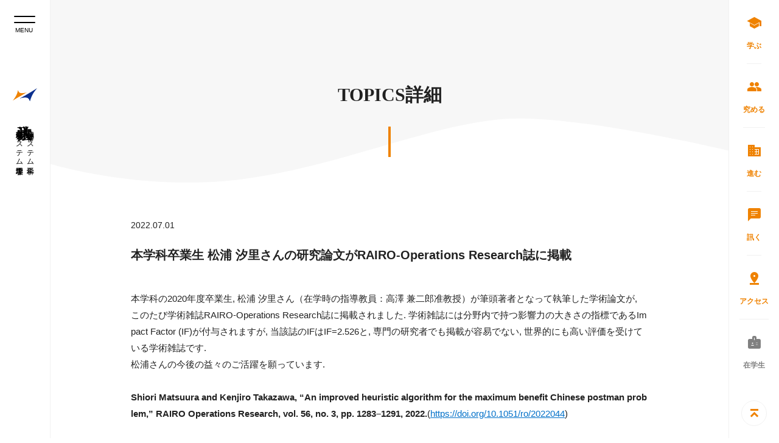

--- FILE ---
content_type: text/html; charset=UTF-8
request_url: https://ise-hp.ws.hosei.ac.jp/wp/topics/636/
body_size: 23984
content:
<!DOCTYPE html>
<html lang="ja">
    <head>
        <meta charset="UTF-8" />
        <meta name="viewport" content="width=device-width" />
        <meta http-equiv="X-UA-Compatible" content="ie=edge" />
        <title>経営システム工学科｜法政大学｜理工学部 | TOPICS詳細 | </title>
        <meta name="keywords" content="法政大学,理工学部,経営システム工学科
,TOPICS詳細 ,本学科卒業生 松浦 汐里さんの研究論文がRAIRO-Operations Research誌に掲載">
        <meta name="description" content="法政大学経営システム工学科のオフィシャルサイトです。学部・学科・コースや教員紹介など。経営システム工学科では、真に独創的なものづくりに携わることができる自立したエンジニアを育てることを目標としています。">

        <meta property="og:title" content="経営システム工学科｜法政大学｜理工学部 | TOPICS詳細 | 本学科卒業生 松浦 汐里さんの研究論文がRAIRO-Operations Research誌に掲載">
        <meta property="og:description" content="法政大学経営システム工学科のオフィシャルサイトです。学部・学科・コースや教員紹介など。経営システム工学科では、真に独創的なものづくりに携わることができる自立したエンジニアを育てることを目標としています。">
        <meta property="og:type" content="website">
        <meta property="og:url" content="https://ise-hp.ws.hosei.ac.jp/wp/topics">
        <meta property="og:image" content="https://ise-hp.ws.hosei.ac.jp/wp/wp-content/themes/hosei_2022/img/og_od.png"/>
        <meta property="og:site_name" content="経営システム工学科｜法政大学｜理工学部">
        <meta name="format-detection" content="telephone=no">


<link rel="icon" href="https://ise-hp.ws.hosei.ac.jp/wp/wp-content/themes/hosei_2022/img/favicon.ico" type="image/vnd.microsoft.icon" />
<!-- webfonts -->
<link rel="preload" as="font" href="https://ise-hp.ws.hosei.ac.jp/wp/wp-content/themes/hosei_2022/common/fonts/NotoSansJP-Regular.min.woff" type="font/woff" crossorigin>
<link rel="preload" as="font" href="https://ise-hp.ws.hosei.ac.jp/wp/wp-content/themes/hosei_2022/common/fonts/NotoSansJP-Bold.min.woff" type="font/woff" crossorigin>
<!-- CSS -->
<link rel="stylesheet" href="https://ise-hp.ws.hosei.ac.jp/wp/wp-content/themes/hosei_2022/common/css/common.css">
<link href="https://fonts.googleapis.com/icon?family=Material+Icons" rel="stylesheet">
<link rel="stylesheet" href="https://ise-hp.ws.hosei.ac.jp/wp/wp-content/themes/hosei_2022/css/hosei.css">

<script type="text/javascript" src="https://ise-hp.ws.hosei.ac.jp/wp/wp-content/themes/hosei_2022/common/js/Chart.js"></script>

    <meta name='robots' content='max-image-preview:large' />
<link rel="alternate" type="application/rss+xml" title="経営システム工学科｜法政大学｜理工学部 &raquo; フィード" href="https://ise-hp.ws.hosei.ac.jp/wp/feed/" />
<link rel="alternate" type="application/rss+xml" title="経営システム工学科｜法政大学｜理工学部 &raquo; コメントフィード" href="https://ise-hp.ws.hosei.ac.jp/wp/comments/feed/" />
<link rel="alternate" type="application/rss+xml" title="経営システム工学科｜法政大学｜理工学部 &raquo; 本学科卒業生 松浦 汐里さんの研究論文がRAIRO-Operations Research誌に掲載 のコメントのフィード" href="https://ise-hp.ws.hosei.ac.jp/wp/topics/636/feed/" />
<link rel="alternate" title="oEmbed (JSON)" type="application/json+oembed" href="https://ise-hp.ws.hosei.ac.jp/wp/wp-json/oembed/1.0/embed?url=https%3A%2F%2Fise-hp.ws.hosei.ac.jp%2Fwp%2Ftopics%2F636%2F" />
<link rel="alternate" title="oEmbed (XML)" type="text/xml+oembed" href="https://ise-hp.ws.hosei.ac.jp/wp/wp-json/oembed/1.0/embed?url=https%3A%2F%2Fise-hp.ws.hosei.ac.jp%2Fwp%2Ftopics%2F636%2F&#038;format=xml" />
<style id='wp-img-auto-sizes-contain-inline-css' type='text/css'>
img:is([sizes=auto i],[sizes^="auto," i]){contain-intrinsic-size:3000px 1500px}
/*# sourceURL=wp-img-auto-sizes-contain-inline-css */
</style>
<style id='wp-emoji-styles-inline-css' type='text/css'>

	img.wp-smiley, img.emoji {
		display: inline !important;
		border: none !important;
		box-shadow: none !important;
		height: 1em !important;
		width: 1em !important;
		margin: 0 0.07em !important;
		vertical-align: -0.1em !important;
		background: none !important;
		padding: 0 !important;
	}
/*# sourceURL=wp-emoji-styles-inline-css */
</style>
<style id='wp-block-library-inline-css' type='text/css'>
:root{--wp-block-synced-color:#7a00df;--wp-block-synced-color--rgb:122,0,223;--wp-bound-block-color:var(--wp-block-synced-color);--wp-editor-canvas-background:#ddd;--wp-admin-theme-color:#007cba;--wp-admin-theme-color--rgb:0,124,186;--wp-admin-theme-color-darker-10:#006ba1;--wp-admin-theme-color-darker-10--rgb:0,107,160.5;--wp-admin-theme-color-darker-20:#005a87;--wp-admin-theme-color-darker-20--rgb:0,90,135;--wp-admin-border-width-focus:2px}@media (min-resolution:192dpi){:root{--wp-admin-border-width-focus:1.5px}}.wp-element-button{cursor:pointer}:root .has-very-light-gray-background-color{background-color:#eee}:root .has-very-dark-gray-background-color{background-color:#313131}:root .has-very-light-gray-color{color:#eee}:root .has-very-dark-gray-color{color:#313131}:root .has-vivid-green-cyan-to-vivid-cyan-blue-gradient-background{background:linear-gradient(135deg,#00d084,#0693e3)}:root .has-purple-crush-gradient-background{background:linear-gradient(135deg,#34e2e4,#4721fb 50%,#ab1dfe)}:root .has-hazy-dawn-gradient-background{background:linear-gradient(135deg,#faaca8,#dad0ec)}:root .has-subdued-olive-gradient-background{background:linear-gradient(135deg,#fafae1,#67a671)}:root .has-atomic-cream-gradient-background{background:linear-gradient(135deg,#fdd79a,#004a59)}:root .has-nightshade-gradient-background{background:linear-gradient(135deg,#330968,#31cdcf)}:root .has-midnight-gradient-background{background:linear-gradient(135deg,#020381,#2874fc)}:root{--wp--preset--font-size--normal:16px;--wp--preset--font-size--huge:42px}.has-regular-font-size{font-size:1em}.has-larger-font-size{font-size:2.625em}.has-normal-font-size{font-size:var(--wp--preset--font-size--normal)}.has-huge-font-size{font-size:var(--wp--preset--font-size--huge)}.has-text-align-center{text-align:center}.has-text-align-left{text-align:left}.has-text-align-right{text-align:right}.has-fit-text{white-space:nowrap!important}#end-resizable-editor-section{display:none}.aligncenter{clear:both}.items-justified-left{justify-content:flex-start}.items-justified-center{justify-content:center}.items-justified-right{justify-content:flex-end}.items-justified-space-between{justify-content:space-between}.screen-reader-text{border:0;clip-path:inset(50%);height:1px;margin:-1px;overflow:hidden;padding:0;position:absolute;width:1px;word-wrap:normal!important}.screen-reader-text:focus{background-color:#ddd;clip-path:none;color:#444;display:block;font-size:1em;height:auto;left:5px;line-height:normal;padding:15px 23px 14px;text-decoration:none;top:5px;width:auto;z-index:100000}html :where(.has-border-color){border-style:solid}html :where([style*=border-top-color]){border-top-style:solid}html :where([style*=border-right-color]){border-right-style:solid}html :where([style*=border-bottom-color]){border-bottom-style:solid}html :where([style*=border-left-color]){border-left-style:solid}html :where([style*=border-width]){border-style:solid}html :where([style*=border-top-width]){border-top-style:solid}html :where([style*=border-right-width]){border-right-style:solid}html :where([style*=border-bottom-width]){border-bottom-style:solid}html :where([style*=border-left-width]){border-left-style:solid}html :where(img[class*=wp-image-]){height:auto;max-width:100%}:where(figure){margin:0 0 1em}html :where(.is-position-sticky){--wp-admin--admin-bar--position-offset:var(--wp-admin--admin-bar--height,0px)}@media screen and (max-width:600px){html :where(.is-position-sticky){--wp-admin--admin-bar--position-offset:0px}}

/*# sourceURL=wp-block-library-inline-css */
</style>
<style id='classic-theme-styles-inline-css' type='text/css'>
/*! This file is auto-generated */
.wp-block-button__link{color:#fff;background-color:#32373c;border-radius:9999px;box-shadow:none;text-decoration:none;padding:calc(.667em + 2px) calc(1.333em + 2px);font-size:1.125em}.wp-block-file__button{background:#32373c;color:#fff;text-decoration:none}
/*# sourceURL=/wp-includes/css/classic-themes.min.css */
</style>
<link rel="https://api.w.org/" href="https://ise-hp.ws.hosei.ac.jp/wp/wp-json/" /><link rel="alternate" title="JSON" type="application/json" href="https://ise-hp.ws.hosei.ac.jp/wp/wp-json/wp/v2/posts/636" /><link rel="EditURI" type="application/rsd+xml" title="RSD" href="https://ise-hp.ws.hosei.ac.jp/wp/xmlrpc.php?rsd" />
<meta name="generator" content="WordPress 6.9" />
<link rel="canonical" href="https://ise-hp.ws.hosei.ac.jp/wp/topics/636/" />
<link rel='shortlink' href='https://ise-hp.ws.hosei.ac.jp/wp/?p=636' />
    </head>

    <body>
        <!-- ========== header ========== -->
    <body id="js-contents_body" class="contents_body contents_body--layout">
    <!-- main_header -->
    <div class="main_header main_header--layout">
        <div class="main_header-menu openbtn js-nav"><span></span><span></span></div>
        <a href="/" class="main_header-link">
            <div class="main_header-logo"><img src="https://ise-hp.ws.hosei.ac.jp/wp/wp-content/themes/hosei_2022/img/hosei_logo.png" alt="法政大学 経営システム工学科" class="main_header-logo_item"></div>
            <div class="main_header-title">
                <div class="main_header-title_text">法政大学</div>
            </div>
            <div class="main_header-undergraduate">
                <div class="main_header-undergraduate01">理工学研究科&nbsp;システム理工学専攻</div>
                <div class="main_header-undergraduate02">理工学部&nbsp;経営システム工学科</div>
            </div>
        </a>
    </div>
    <!-- /main_header -->

    <!-- ========== /header ========== -->

    <!-- ========== float_nav ========== -->

        <!-- float_nav -->
        <div class="float_nav float_nav--layout js-float_nav">


        <ul class="float_nav-list">

            <li class="float_nav-list_item">
                <section class="nav_section">
                    <header class="nav_section-header nav_section-header--pentagon"><a href="https://ise-hp.ws.hosei.ac.jp/wp" class="nav_section-title">ホーム</a></header>
                    <div class="nav_section-body">
                        <ul class="nav_section-link">

                            <li class="nav_section-link_list">
                                <a href="/topics/" class="nav_section-link_text js-nav_link">トピックス一覧</a>
                            </li>

                        </ul>
                    </div>
                </section>
            </li>

        </ul>

        <ul class="float_nav-list">

            <li class="float_nav-list_item">
                <section class="nav_section">
                    <header class="nav_section-header nav_section-header--school"><a href="/study/" class="nav_section-title">学ぶ</a></header>
                    <div class="nav_section-body">
                        <ul class="nav_section-link">

                            <li class="nav_section-link_list">
                                <a href="/study/#tab1" class="nav_section-link_text js-nav_link" data-tabnum="0" data-hash="#panel1">特徴</a>
                            </li>

                            <li class="nav_section-link_list">
                                <a href="/study/#tab2" class="nav_section-link_text js-nav_link" data-tabnum="1" data-hash="#panel2">教育理念と教育目標</a>
                            </li>

                            <li class="nav_section-link_list">
                                <a href="/study/#tab3" class="nav_section-link_text js-nav_link" data-tabnum="2" data-hash="#panel3">カリキュラム</a>
                            </li>

                        </ul>
                    </div>
                </section>
            </li>

            <li class="float_nav-list_item">
                <section class="nav_section">
                    <header class="nav_section-header nav_section-header--people"><a href="/research/" class="nav_section-title">究める</a></header>
                    <div class="nav_section-body">
                        <ul class="nav_section-link">

                            <li class="nav_section-link_list">
                                <a href="/research/#tab1" class="nav_section-link_text js-nav_link" data-tabnum="0" data-hash="#panel1">教員・研究室の紹介</a>
                            </li>

                            <li class="nav_section-link_list">
                                <a href="/research/#tab2" class="nav_section-link_text js-nav_link" data-tabnum="1" data-hash="#panel2">在学生の方へ</a>
                            </li>

                        </ul>
                    </div>
                </section>
            </li>

            <li class="float_nav-list_item">
                <section class="nav_section">
                    <header class="nav_section-header nav_section-header--domain"><a href="/step/" class="nav_section-title">進む</a></header>
                    <div class="nav_section-body">
                        <ul class="nav_section-link">

                            <li class="nav_section-link_list">
                                <a href="/step/#tab1" class="nav_section-link_text js-nav_link" data-tabnum="0" data-hash="#panel1">就職情報</a>
                            </li>

                            <li class="nav_section-link_list">
                                <a href="/step/#tab2" class="nav_section-link_text js-nav_link" data-tabnum="1" data-hash="#panel2">大学院進学</a>
                            </li>

                        </ul>
                    </div>
                </section>
            </li>

            <li class="float_nav-list_item">
                <section class="nav_section">
                    <header class="nav_section-header nav_section-header--chat"><a href="/interview/" class="nav_section-title">訊く</a></header>
                    <div class="nav_section-body">
                        <ul class="nav_section-link">

                            <li class="nav_section-link_list">
                                <a href="/interview/#tab1" class="nav_section-link_text js-nav_link" data-tabnum="0" data-hash="#panel1">在学生・卒業生インタビュー</a>
                            </li>

                            <li class="nav_section-link_list">
                                <a href="/interview/#tab2" class="nav_section-link_text js-nav_link" data-tabnum="1" data-hash="#panel2">よくある質問</a>
                            </li>

                        </ul>
                    </div>
                </section>
            </li>

        </ul>

        <ul class="float_nav-list">

            <li class="float_nav-list_item float_nav-list_item--col2">
                <section class="nav_section">
                    <header class="nav_section-header nav_section-header--place"><a href="/access/" class="nav_section-title">アクセス／お問い合わせ</a></header>
                    <div class="nav_section-body">
                        <ul class="nav_section-link">

                            <li class="nav_section-link_list">
                                <a href="/access/#access" class="nav_section-link_text js-nav_link">アクセス</a>
                            </li>

                            <li class="nav_section-link_list">
                                <a href="/access/#contact" class="nav_section-link_text js-nav_link">お問い合わせ</a>
                            </li>

                        </ul>
                    </div>
                </section>
            </li>

            <li class="float_nav-list_item">
                <section class="nav_section">
                    <header class="nav_section-header nav_section-header--topic"><div class="nav_section-title">入試情報</div></header>
                    <div class="nav_section-body">
                        <ul class="nav_section-link">

                            <li class="nav_section-link_list">
                                <a href="https://nyushi.hosei.ac.jp/" target="_blank" class="nav_section-link_text">学部入試情報</a>
                            </li>

                            <li class="nav_section-link_list">
                                <a href="https://www.hosei.ac.jp/gs/jukensei/" target="_blank" class="nav_section-link_text">大学院入試情報</a>
                            </li>

                        </ul>
                    </div>
                </section>
            </li>

            <li class="float_nav-list_item">
                <section class="nav_section">
                    <header class="nav_section-header nav_section-header--topic"><div class="nav_section-title">大学サイト</div></header>
                    <div class="nav_section-body">
                        <ul class="nav_section-link">

                            <li class="nav_section-link_list">
                                <a href="https://www.hosei.ac.jp/" target="_blank" class="nav_section-link_text">法政大学</a>
                            </li>

                            <li class="nav_section-link_list">
                                <a href="https://www.hosei.ac.jp/riko/?auth=9abbb458a78210eb174f4bdd385bcf54" target="_blank" class="nav_section-link_text">理工学部</a>
                            </li>

                            <li class="nav_section-link_list">
                                <a href="https://www.hosei.ac.jp/gs/riko/?auth=9abbb458a78210eb174f4bdd385bcf54" target="_blank" class="nav_section-link_text">大学院 理工学研究科</a>
                            </li>

                        </ul>
                    </div>
                </section>
            </li>

        </ul>

    </div>
    <!-- /float_nav -->

    <!-- ========== /float_nav ========== -->

    <!-- ========== page_nav ========== -->
        <!-- main_nav -->
    <ul class="page_nav page_nav--layout">


        <li class="page_nav-list">
            <a href="/study/" class="page_nav-action page_nav-action--school">

                    <div class="page_nav-title">学ぶ</div>

            </a>
        </li>

        <li class="page_nav-list">
            <a href="/research/" class="page_nav-action page_nav-action--group">

                    <div class="page_nav-title">究める</div>

            </a>
        </li>

        <li class="page_nav-list">
            <a href="/step/" class="page_nav-action page_nav-action--domain">

                    <div class="page_nav-title">進む</div>

            </a>
        </li>

        <li class="page_nav-list">
            <a href="/interview/" class="page_nav-action page_nav-action--chat">

                    <div class="page_nav-title">訊く</div>

            </a>
        </li>

        <li class="page_nav-list">
            <a href="/access/" class="page_nav-action page_nav-action--access">

                    <div class="page_nav-title">アクセス</div>

            </a>
        </li>

        <li class="page_nav-list">
            <a href="/research/#tab2" class="page_nav-action page_nav-action--current js-side_nav_link" data-tabnum="1" data-hash="#panel2">

                    <div class="page_nav-title">在学生</div>

            </a>
        </li>



        <li class="page_nav-list">
            <a id="js-pagetop" href="" class="page_nav-action page_nav-action--last"></a>
        </li>

    </ul>
    <!-- /nav -->

    <!-- ========== /page_nav ========== -->


    <div class="underlayer_hero">

        <div class="underlayer_hero-breadcrumb">
            <!-- ========== breadcrumb ========== -->


            <!-- ========== /breadcrumb ========== -->
        </div>
        <div class="underlayer_hero-inner">
            <header class="contents_section-header contents_section-topics_header">
                <h2 class="contents_section-title">TOPICS詳細</h2>
            </header>
        </div>
    </div>

    <!-- contents -->
        <div class="contents contents--layout01">
        <div class="contents-inner">
            <div class="contents-main">
                <section class="contents_section is-active">
                    <div class="contents_section-inner">
                        <div class="topics_wrapper">
                            <div class="topics_wrapper-header">
                                <div class="topics_wrapper-date">2022.07.01</div>
                                <h2 class="topics_wrapper-title">本学科卒業生 松浦 汐里さんの研究論文がRAIRO-Operations Research誌に掲載</h2>
                            </div>
                            <div class="topics_wrapper-body">
                                <div class="topics_wrapper-txt"><main>
<div>
<p>本学科の2020年度卒業生, 松浦 汐里さん（在学時の指導教員：高澤
兼二郎准教授）が筆頭著者となって執筆した学術論文が, このたび学術雑誌RAIRO-Operations Research誌に掲載されました. 学術雑誌には分野内で持つ影響力の大きさの指標であるImpact Factor (IF)が付与されますが, 当該誌のIFはIF=2.526と, 専門の研究者でも掲載が容易でない, 世界的にも高い評価を受けている学術雑誌です. </p>
<p>松浦さんの今後の益々のご活躍を願っています. </p>
</div><br>

<div><b>Shiori Matsuura and Kenjiro Takazawa, &#8220;An improved heuristic algorithm for the maximum benefit Chinese postman problem,&#8221; RAIRO Operations Research, vol. 56, no. 3, pp. 1283&#8211;1291, 2022.</b>(<a href="https://www.rairo-ro.org/articles/ro/abs/2022/03/ro210119/ro210119.html" target="_blank" rel="noopener">https://doi.org/10.1051/ro/2022044</a>)
</div>
</main></div>
                                <div class="button_section button_section--layout">
                                    <div class="button_section-inner"><a href="https://ise-hp.ws.hosei.ac.jp/wp/topics/" class="base_button"><span class="base_button-text">TOPICS一覧を見る</span></a></div>
                                </div>
                            </div>
                        </div>
                    </div>
                </section>

                <div class="copy copy--layout">
                    <div class="copy-inner">© 2022 Hosei University</div>
                </div>
            </div>
        </div>
    </div>
        <!-- /contents -->

    <!-- ========== common js ========== -->
    <script src="https://ajax.googleapis.com/ajax/libs/jquery/3.6.0/jquery.min.js"></script>
    <script src="https://cdnjs.cloudflare.com/ajax/libs/underscore.js/1.13.2/underscore-min.js"></script>
    <script type="text/javascript" src="https://ise-hp.ws.hosei.ac.jp/wp/wp-content/themes/hosei_2022/common/js/constants.js"></script>
    <script type="text/javascript" src="https://ise-hp.ws.hosei.ac.jp/wp/wp-content/themes/hosei_2022/common/js/common.js"></script>

    <!-- ========== /common js ========== -->
    <script type="text/javascript" src="https://ise-hp.ws.hosei.ac.jp/wp/wp-content/themes/hosei_2022/js/slick.min.js"></script>
    <script type="text/javascript" src="https://ise-hp.ws.hosei.ac.jp/wp/wp-content/themes/hosei_2022/top/js/top.js"></script>
    </body>
</html>



--- FILE ---
content_type: text/css
request_url: https://ise-hp.ws.hosei.ac.jp/wp/wp-content/themes/hosei_2022/common/css/common.css
body_size: 14113
content:
@charset 'UTF-8';
/*!　 */
/*------------------------------
 * reset
------------------------------*/
html, body, div, span, object, iframe, h1, h2, h3, h4, h5, h6, p, blockquote, pre, abbr, address, cite, code, del, dfn, em, img, ins, kbd, q, samp, small, strong, sub, var, b, i, dl, dt, dd, ol, ul, li, fieldset, form, label, legend, table, caption, tbody, tfoot, thead, tr, th, td, article, aside, canvas, details, figcaption, figure, footer, header, hgroup, menu, nav, section, summary, time, mark, audio, video {
  margin: 0;
  padding: 0;
  background: transparent;
  border: 0;
  outline: 0;
  -webkit-font-smoothing: antialiased;
  vertical-align: baseline;

  -moz-osx-font-smoothing: grayscale;
  text-rendering: optimizeLegibility;
}

a {
  margin: 0;
  padding: 0;
  background: transparent;
  border: none;
  font-size: 100%;
  vertical-align: baseline;
  vertical-align: top;
}

img {
  border: none;
  vertical-align: top;
}

table {
  border-collapse: collapse;
  border-spacing: 0;
}

th {
  font-weight: normal;
  text-align: left;
}

body {
  line-height: 1.4;
  -webkit-text-size-adjust: none;
}

article, aside, details, figcaption, figure, footer, header, hgroup, menu, nav, section {
  display: block;
}

li {
  list-style: none;
}

blockquote, q {
  quotes: none;
}

blockquote:before, blockquote:after {
  content: '';
  content: none;
}

q:before, q:after {
  content: '';
  content: none;
}

abbr[title], dfn[title] {
  cursor: help;
  border-bottom: 1px dotted;
}

table {
  border-collapse: collapse;
  border-spacing: 0;
}

hr {
  display: block;
  height: 1px;
  margin: 1em 0;
  padding: 0;
  border: 0;
  border-top: 1px solid #ccc;
}

input, select {
  margin: 0;
  padding: 0;
  vertical-align: middle;
}

input, select, textarea {
  font-size: 105%;
}

input[type='text'] {
  padding: 0;
  border: none;
  border-radius: 0;
  outline: none;
}

ul, ol, li {
  list-style-position: outside;
  vertical-align: bottom;
}

h1, h2, h3, h4, h5, h6 {
  font-size: 12px;
  font-weight: normal;
}

/*------------------------------
 * variable
------------------------------*/
/*------------------------------
 * mixin
------------------------------*/
/*!　 */
/*------------------------------
 * common style
 ------------------------------*/
body, select, textarea, th, td, li, a, input {
  font-family: 'Helvetica Neue', 'Helvetica', 'Hiragino Sans', 'Hiragino Kaku Gothic ProN', 'Arial', 'Yu Gothic', sans-serif;
  font-weight: 400;
}

html {
  font-size: 62.5%;
  word-break: break-all;
}

html, body {
  height: 100%;
}

body > footer {
  position: -webkit-sticky;
  position: sticky;
  top: 100vh;
}

body, select {
  color: #222;
  font-size: 1.4rem;
  font-weight: 400;
  line-height: 1.5;

  font-feature-settings: 'palt';
}

body {
  background-color: #fff;
}
@media only screen and (max-width: 768px) {
  body {
    min-width: auto;
  }
}

textarea {
  line-height: 1.5;
}

div, p, table, td, th, dl, dt, dd, ul, ol, li, a, span {
  word-break: break-all;
}

sup {
  vertical-align: top;
}

/*------------------------------
 * anchor-link
 ------------------------------*/
a:link {
  color: #0070c9;
}

a.btn {
  color: #c03;
}

a:visited {
  color: #0070c9;
}

a:hover {
  color: #0070c9;
  text-decoration: none;
}

a:active {
  color: #0070c9;
  text-decoration: none;
}

a {
  cursor: pointer;

  -webkit-tap-highlight-color: rgba(0, 0, 0, 0);
}

*:focus {
  outline: none;
}

/*------------------------------
 * font

 // usage
  font-family: 'Noto Sans CJK JP';
  font-weight: 400;
------------------------------*/
@font-face {
  font-family: 'Noto Sans CJK JP';
  src: url('/common/fonts/NotoSansJP-Regular.min.woff') format('woff'), url('/common/fonts/NotoSansCJKjp-Regular.woff2') format('woff2'), url('/common/fonts/NotoSansCJKjp-Regular.ttf') format('truetype'), url('/common/fonts/NotoSansCJKjp-Regular.eot') format('embedded-opentype');
  font-style: normal;
  font-weight: 400;

  font-display: swap;
}

@font-face {
  font-family: 'Noto Sans CJK JP';
  src: url('/common/fonts/NotoSansJP-Bold.min.woff') format('woff'), url('/common/fonts/NotoSansCJKjp-Bold.woff2') format('woff2'), url('/common/fonts/NotoSansCJKjp-Bold.ttf') format('truetype'), url('/common/fonts/NotoSansCJKjp-Bold.eot') format('embedded-opentype');
  font-style: normal;
  font-weight: 700;

  font-display: swap;
}

.contents_body.contents_body--layout {
  padding: 0 8.2rem;
}
@media only screen and (max-width: 768px) {
  .contents_body.contents_body--layout {
    padding: 0;
  }
}

.contents_body.is-active {
  overflow: hidden;
}

.main_header {
  height: 100vh;
  width: 8.2rem;
  background-color: #fff;
  border-right: 0.1rem solid #f1f1f1;
}
@media only screen and (max-width: 768px) {
  .main_header {
    height: auto;
    width: 100%;
    border-bottom: 1px solid #f1f1f1;
  }
}
.main_header.main_header--layout {
  position: fixed;
  left: 0;
  top: 0;
  z-index: 1001;
}
@media only screen and (max-width: 768px) {
  .main_header.main_header--layout {
    position: fixed;
    display: flex;
    height: 7.2rem;
    padding: 0 20px;
    box-sizing: border-box;
    align-items: center;
  }
}
.main_header .main_header-link:link, .main_header .main_header-link:visited, .main_header .main_header-link:active {
  color: #000;
  text-decoration: none;
}
@media only screen and (max-width: 768px) {
  .main_header .main_header-link {
    display: flex;
    align-items: center;
  }
}
.main_header .main_header-menu {
  margin-right: auto;
  text-align: center;
}
@media only screen and (max-width: 768px) {
  .main_header .main_header-menu {
    margin-right: 30px;
  }
}
.main_header .main_header-nav:link, .main_header .main_header-nav:hover, .main_header .main_header-nav:visited {
  color: #222;
  text-decoration: none;
}
.main_header .main_header-nav_text {
  font-size: 1.0rem;
}
.main_header .main_header-logo {
  display: flex;
  margin-top: 6rem;
  justify-content: center;
  align-items: center;
  text-align: center;
}
@media only screen and (max-width: 768px) {
  .main_header .main_header-logo {
    margin-top: 0;
  }
}
.main_header .main_header-logo_item {
  width: 4.0rem;
}
@media only screen and (max-width: 768px) {
  .main_header .main_header-logo_item {
    width: 2.6rem;
  }
}
.main_header .main_header-title {
  display: flex;
  margin-top: 2rem;
  justify-content: center;
}
@media only screen and (max-width: 768px) {
  .main_header .main_header-title {
    margin-left: 1rem;
    margin-top: 0;
  }
}
.main_header .main_header-title_text {
  font-family: 'Noto Serif JP', serif;
  font-size: 2.5rem;
  writing-mode: vertical-rl;

  -ms-writing-mode: tb-rl;
}
@media only screen and (max-width: 768px) {
  .main_header .main_header-title_text {
    font-size: 1.8rem;
    writing-mode: initial;

    -ms-writing-mode: initial;
  }
}
.main_header .main_header-undergraduate {
  display: flex;
  margin-top: 2rem;
  justify-content: center;
}
@media only screen and (max-width: 768px) {
  .main_header .main_header-undergraduate {
    display: block;
    margin-left: 1rem;
    margin-top: 0;
  }
}
.main_header .main_header-undergraduate01 {
  font-family: 'Noto Serif JP', serif;
  font-size: 1.2rem;
  writing-mode: vertical-rl;

  -ms-writing-mode: tb-rl;
}
@media only screen and (max-width: 768px) {
  .main_header .main_header-undergraduate01 {
    font-size: 1.0rem;
    writing-mode: initial;

    -ms-writing-mode: initial;
  }
}
.main_header .main_header-undergraduate02 {
  font-family: 'Noto Serif JP', serif;
  font-size: 1.2rem;
  writing-mode: vertical-rl;

  -ms-writing-mode: tb-rl;
}
@media only screen and (max-width: 768px) {
  .main_header .main_header-undergraduate02 {
    font-size: 1.0rem;
    writing-mode: initial;

    -ms-writing-mode: initial;
  }
}

.float_nav {
  position: absolute;
  left: -100vw;
  top: 0;
  overflow-x: hidden;
  z-index: 1000;
  height: 100vh;
  width: 100vw;
  padding: 11.9rem calc(7.4rem + 8.2rem) 0 calc(7.4rem + 8.2rem);
  background-color: #fafafa;
  box-sizing: border-box;
  transition: 0.6s;
}
@media only screen and (max-width: 768px) {
  .float_nav {
    overflow-y: scroll;
    padding: calc(7.2rem + 4.0rem) 2rem 17.6rem 2rem;
    transition: 0.4s;
  }
}
.float_nav.is-active {
  position: fixed;
  left: 0;
  top: 0;
  display: block;
  z-index: 1000;
}
.float_nav .float_nav-list {
  display: flex;
  width: 100%;
  margin-top: 11.0rem;
}
.float_nav .float_nav-list:first-child {
  margin-top: 0;
}
@media only screen and (max-width: 768px) {
  .float_nav .float_nav-list {
    display: block;
    margin-top: 4rem;
  }
}
.float_nav .float_nav-list_item {
  flex: 1;
}
.float_nav .float_nav-list_item.float_nav-list_item--col2 {
  flex: 2;
}
@media only screen and (max-width: 768px) {
  .float_nav .float_nav-list_item {
    margin-top: 2rem;
  }
  .float_nav .float_nav-list_item:first-child {
    margin-top: 0;
  }
}

.nav_section .nav_section-header {
  display: flex;
  min-height: 5.5rem;
  padding-bottom: 1.8rem;
  border-bottom: 1px solid #f1f1f1;
  box-sizing: border-box;
  align-items: center;
}
.nav_section .nav_section-header::before {
  content: '';
  display: inline-block;
  margin-right: 2rem;
  color: #ef8200;
  font-family: 'Material Icons';
  font-size: 2.4rem;
}
.nav_section .nav_section-header--pentagon::before {
  content: '\eb50';
}
.nav_section .nav_section-header--school::before {
  content: '\e80c';
}
.nav_section .nav_section-header--people::before {
  content: '\e7ef';
}
.nav_section .nav_section-header--business::before {
  content: '\eb50';
}
.nav_section .nav_section-header--domain::before {
  content: '\e7ee';
}
.nav_section .nav_section-header--chat::before {
  content: '\e0b7';
}
.nav_section .nav_section-header--place::before {
  content: '\e55e';
}
.nav_section .nav_section-header--topic::before {
  content: '\f1c8';
}

.nav_section .nav_section-title {
  font-size: 1.5rem;
  font-weight: 700;
}
.nav_section .nav_section-title:link, .nav_section .nav_section-title:hover, .nav_section .nav_section-title:visited {
  color: #222;
  text-decoration: none;
}

.nav_section .nav_section-body {
  margin-top: 2rem;
  padding-left: 4.5rem;
}
@media only screen and (max-width: 768px) {
  .nav_section .nav_section-body {
    margin-top: 2.0rem;
  }
}

@media only screen and (max-width: 768px) {
  .nav_section .nav_section-link {
    display: flex;
    align-items: center;
  }
}

.nav_section .nav_section-link_list {
  margin-top: 2rem;
}
.nav_section .nav_section-link_list:first-child {
  margin-top: 0;
}
@media only screen and (max-width: 768px) {
  .nav_section .nav_section-link_list {
    margin-top: 0;
  }
}
@media only screen and (max-width: 768px) {
  .nav_section .nav_section-link_list:nth-child(n+2) {
    margin-left: 4rem;
  }
}

.nav_section .nav_section-link_text {
  font-size: 1.2rem;
}
.nav_section .nav_section-link_text:link, .nav_section .nav_section-link_text:hover, .nav_section .nav_section-link_text:visited {
  color: #222;
  text-decoration: none;
}

.page_nav {
  display: flex;
  overflow: scroll;
  height: 100vh;
  width: 8.2rem;
  flex-direction: column;
  background-color: #fff;
  border-left: 0.1rem solid #f1f1f1;
  align-items: center;
}
@media only screen and (max-width: 768px) {
  .page_nav {
    height: 4.7rem;
    width: 100%;
  }
}
.page_nav.page_nav--layout {
  position: fixed;
  right: 0;
  top: 0;
  z-index: 1001;
}
@media only screen and (max-width: 768px) {
  .page_nav.page_nav--layout {
    bottom: 0;
    left: 0;
    right: initial;
    top: initial;
    z-index: 2000;
    height: 7.8rem;
    padding-top: 0;
    flex-direction: row;
    justify-content: space-between;
  }
}
.page_nav .page_nav-list {
  margin-top: 2rem;
  padding-bottom: 2rem;
  border-bottom: 0.1rem solid #f1f1f1;
}
.page_nav .page_nav-list:nth-child(6) {
  border-bottom: none;
}
.page_nav .page_nav-list:last-child {
  position: fixed;
  bottom: 0;
  border-bottom: 0;
}
@media only screen and (max-width: 768px) {
  .page_nav .page_nav-list:last-child {
    position: initial;
  }
}
@media only screen and (max-width: 768px) {
  .page_nav .page_nav-list {
    margin-top: 0;
    padding-bottom: 0;
    flex: 1;
    border-bottom: 0;
    border-left: 0.1rem solid #f1f1f1;
  }
}
.page_nav .page_nav-action {
  display: flex;
  flex-direction: column;
  justify-content: center;
  align-items: center;
}
.page_nav .page_nav-action:link, .page_nav .page_nav-action:active, .page_nav .page_nav-action:visited, .page_nav .page_nav-action:hover {
  color: #ef8200;
  font-weight: 700;
  text-decoration: none;
}
.page_nav .page_nav-action.is-active {
  color: #405eac;
}
.page_nav .page_nav-action.is-active::before {
  color: #405eac;
}
.page_nav .page_nav-action.is-active .page_nav-title {
  color: #405eac;
}
.page_nav .page_nav-action::before {
  content: '';
  display: inline-block;
  color: #ef8200;
  font-family: 'Material Icons';
  font-size: 2.4rem;
}
.page_nav .page_nav-action--school::before {
  content: '\e80c';
}
.page_nav .page_nav-action--group::before {
  content: '\e7ef';
}
.page_nav .page_nav-action--domain::before {
  content: '\e7ee';
}
.page_nav .page_nav-action--chat::before {
  content: '\e0b7';
}
.page_nav .page_nav-action--access::before {
  content: '\e55e';
}
.page_nav .page_nav-action--current::before {
  content: '\ea67';
  color: #808080;
}
.page_nav .page_nav-action--last {
  height: 40px;
  width: 40px;
  background: #fff;
  border: 1px solid #f1f1f1;
  border-radius: 50%;
}
@media only screen and (max-width: 768px) {
  .page_nav .page_nav-action--last {
    height: initial;
    width: initial;
    background: initial;
    border: 0;
    border-radius: initial;
  }
}
.page_nav .page_nav-action--last::before {
  content: '\e5dd';
  transform: rotate(270deg);
}
.page_nav .page_nav-title {
  margin-top: 1rem;
  color: #ef8200;
  font-size: 1.2rem;
}
.page_nav .page_nav-action--current .page_nav-title {
  color: #808080;
}
@media only screen and (max-width: 768px) {
  .page_nav .page_nav-title {
    font-size: 1.0rem;
  }
}

.copy {
  padding-bottom: 11.0rem;
}
.copy.copy--layout {
  margin-top: 4rem;
}
.copy .copy-inner {
  text-align: center;
}


--- FILE ---
content_type: text/css
request_url: https://ise-hp.ws.hosei.ac.jp/wp/wp-content/themes/hosei_2022/css/hosei.css
body_size: 96259
content:
@charset 'UTF-8';
/*!　 */
/*!　 */
/*------------------------------
 * mixin
------------------------------*/
/*------------------------------
 * variable
------------------------------*/
.button_section {
  display: flex;
  justify-content: center;
}
.button_section.button_section--layout {
  margin-top: 3.5rem;
}
.button_section .button_section-inner {
  display: flex;
  width: 100%;
  padding: 0 2.0rem;
  justify-content: center;
}
@media only screen and (max-width: 768px) {
  .button_section .button_section-inner {
    width: 100%;
    padding: 0;
  }
}
.button_section .button_section-inner .button_section-img_box {
  display: flex;
  align-items: center;
}

.base_button {
  display: flex;
  height: 6.2rem;
  width: 100%;
  max-width: 40.6rem;
  padding: 0 3.0rem 0 5.0rem;
  justify-content: center;
  background-color: #f7f7f7;
  border-radius: 1.0rem;
  box-sizing: border-box;
  align-items: center;
}
@media only screen and (max-width: 768px) {
  .base_button {
    min-width: 100%;
  }
}
.base_button:link, .base_button:visited, .base_button:active {
  color: #222;
  text-decoration: none;
}
.base_button::after {
  content: '\e1c4';
  display: inline-block;
  color: #000;
  font-family: 'Material Icons';
  font-size: 2.0rem;
}
.base_button .base_button-text {
  flex: 1;
  font-size: 1.5rem;
  font-weight: 700;
  text-align: center;
}
.base_button.base_button--sub {
  width: 40.6rem;
  padding: 0 2.2rem 0 2.6rem;
}
@media only screen and (max-width: 768px) {
  .base_button.base_button--sub {
    width: 100%;
  }
}
.base_button.base_button--sub .base_button-text {
  font-weight: normal;
  text-align: left;
}
.base_button.base_button--large {
  height: 100%;
}

.sp_none {
  display: none;
}
@media only screen and (min-width: 768px) {
  .sp_none {
    display: inline;
  }
}

.pc_none {
  display: none;
}
@media only screen and (max-width: 768px) {
  .pc_none {
    display: inline;
  }
}

.contents_section-topics_header {
  display: flex;
  flex-direction: column;
  justify-content: center;
  align-items: center;
}
.contents_section-topics_header::after {
  content: '';
  display: inline-block;
  height: 5.0rem;
  width: 0.4rem;
  margin-top: 3.0rem;
  background-color: #ef8200;
}
@media only screen and (max-width: 768px) {
  .contents_section-topics_header::after {
    height: 3.0rem;
    margin-top: 2rem;
  }
}

.contents_section-title {
  font-family: 'Noto Serif JP', serif;
  font-size: 3.0rem;
  font-weight: 700;
}
@media only screen and (max-width: 768px) {
  .contents_section-title {
    font-size: 2.5rem;
  }
}

.topics_list .topics_list-item {
  position: relative;
  display: flex;
  margin-top: 25px;
  padding-right: 50px;
}
@media only screen and (max-width: 768px) {
  .topics_list .topics_list-item {
    display: block;
    margin-top: 30px;
    padding-right: 0;
  }
}
.topics_list .topics_list-item:after {
  position: absolute;
  right: 0;
  top: 6px;
  content: url(../img/play_circle.svg);
}
.topics_list .topics_list-item .topics_list-item--date {
  min-width: 60px;
  font-size: 12px;
  line-height: 30px;
}
.topics_list .topics_list-item .topics_list-item--text {
  cursor: pointer;
  display: flex;
  margin-left: 50px;
}
@media only screen and (max-width: 768px) {
  .topics_list .topics_list-item .topics_list-item--text {
    margin-left: 0;
  }
}
.topics_list .topics_list-item .topics_list-item--text:before {
  position: relative;
  top: 3px;
  content: url(../img/label_black.svg);
}
.topics_list .topics_list-item .topics_list-item--text--orange:before {
  content: url(../img/label_orange.svg);
}
.topics_list .topics_list-item .topics_list-item--text .topics_list-item--text_title {
  margin-left: 10px;
  color: #222;
  font-size: 15px;
  line-height: 30px;
  text-decoration: none;
}

.topics_list :first-child {
  margin-top: 0;
}

.topics_wrapper .topics_wrapper-date {
  font-size: 14px;
}

.topics_wrapper .topics_wrapper-title {
  margin-top: 2rem;
  font-size: 20px;
  font-weight: bold;
  line-height: 1.8;
}

.topics_wrapper .topics_wrapper-body {
  margin-top: 4rem;
}

.topics_wrapper .topics_wrapper-txt {
  font-size: 15px;
  line-height: 1.8;
}

.industry_list {
  display: flex;
  padding: 81px 9.8rem 80px 9.8rem;
  justify-content: center;
  background-color: #fafafa;
}
@media only screen and (max-width: 768px) {
  .industry_list {
    padding: 61px 8.2rem 80px 8.2rem;
  }
}
.industry_list.industry_list--layout {
  margin-left: calc(50% - 50vw);
  margin-right: calc(50% - 50vw);
  margin-top: 8rem;
}
@media only screen and (max-width: 768px) {
  .industry_list.industry_list--layout {
    margin-top: 6rem;
    padding: 4.0rem 2.0rem;
  }
}
.industry_list .industry_list-inner {
  width: 100%;
  max-width: 82.0rem;
  box-sizing: border-box;
}
.industry_list .industry_list-inner .industry_list-title {
  font-family: 'Noto Serif JP', serif;
  font-size: 2.0rem;
  font-weight: bold;
  text-align: center;
}
.industry_list .industry_list-item {
  position: relative;
  margin-top: 61px;
}
@media only screen and (max-width: 768px) {
  .industry_list .industry_list-item {
    margin-top: 41px;
  }
}
.industry_list .industry_list-item .industry_list-item--icon {
  position: absolute;
  left: 30px;
  top: 30px;
  z-index: 1;
}
@media only screen and (max-width: 768px) {
  .industry_list .industry_list-item .industry_list-item--icon {
    left: 20px;
  }
}
.industry_list .industry_list-item .industry_list-item--title {
  cursor: pointer;
  position: relative;
  height: 84px;
  padding-left: 74px;
  background-color: #fff;
  border-radius: 10px;
  font-family: 'Noto Serif JP', serif;
  font-size: 2.0rem;
  font-weight: bold;
  line-height: 84px;
}
@media only screen and (max-width: 768px) {
  .industry_list .industry_list-item .industry_list-item--title {
    padding-left: 64px;
  }
}
.industry_list .industry_list-item .accordion_body {
  display: none;
  padding: 32px 111px 61px 111px;
  background-color: #fff;
  border-radius: 0 0 10px 10px;
}
@media only screen and (max-width: 768px) {
  .industry_list .industry_list-item .accordion_body {
    padding: 30px 20px 75px 20px;
  }
}
.industry_list .industry_list-item .accordion_body .accordion_body-text {
  margin-top: 42px;
  font-size: 12px;
  line-height: 24px;
}
@media only screen and (max-width: 768px) {
  .industry_list .industry_list-item .accordion_body .accordion_body-text {
    margin-top: 43px;
  }
}
.industry_list .industry_list-item .industry_list-item--title::before {
  position: absolute;
  right: 30px;
  content: '＋';
  color: #ef8200;
}
@media only screen and (max-width: 768px) {
  .industry_list .industry_list-item .industry_list-item--title::before {
    right: 20px;
  }
}
.industry_list .industry_list-item .industry_list-item--title.active {
  border-radius: 10px 10px 0 0;
}
.industry_list .industry_list-item .industry_list-item--title.active::before {
  content: '－';
  color: #ef8200;
}
.industry_list :not(:first-of-type) {
  margin-top: 4px;
}

.graph_list {
  display: flex;
  flex-wrap: wrap;
}
.graph_list .graph_list-item {
  position: relative;
  width: calc(100% / 3);
  margin-top: 42px;
  text-align: center;
}
@media only screen and (max-width: 768px) {
  .graph_list .graph_list-item {
    width: 50%;
    margin-top: 32px;
  }
}
.graph_list .graph_list-item .graph_list-item--num {
  position: absolute;
  left: 0;
  right: 0;
  top: 42px;
  margin: auto;
  color: #405eac;
  font-size: 20px;
  text-align: center;
  transform: translateY(-50%);
}
.graph_list .graph_list-item .graph_list-item--industry {
  margin-top: 20.8px;
  font-size: 15px;
}
.graph_list .graph_list-item .graph_list-item--percent {
  color: #ef8200;
  font-size: 30px;
}
.graph_list .graph_list-item .graph_list-item--percent .graph_list-item--percent_afterpoint {
  font-size: 20px;
}
.graph_list :nth-child(-n+3) {
  margin-top: 0;
}
@media only screen and (max-width: 768px) {
  .graph_list :nth-child(3) {
    margin-top: 32px;
  }
}

.stepobject_wrapper.contents_section-body {
  margin-top: 0;
}

.stepobject_wrapper .stepobject {
  text-align: center;
}
.stepobject_wrapper .stepobject .stepobject-inner .stepobject-read .stepobject-read_title {
  margin-top: 82px;
  font-family: 'Noto Serif JP', serif;
  font-size: 20px;
  font-weight: bold;
}
@media only screen and (max-width: 768px) {
  .stepobject_wrapper .stepobject .stepobject-inner .stepobject-read .stepobject-read_title {
    margin-top: 60px;
  }
}
.stepobject_wrapper .stepobject .stepobject-inner .stepobject-read .stepobject-read_text {
  margin-top: 41px;
  font-size: 15px;
}
@media only screen and (max-width: 768px) {
  .stepobject_wrapper .stepobject .stepobject-inner .stepobject-read .stepobject-read_text {
    margin-top: 31px;
  }
}
.stepobject_wrapper .stepobject .stepobject-inner .stepobject-read .stepobject-read_text--mtnone {
  margin-top: 0;
}
.stepobject_wrapper .stepobject .stepobject-inner .stepobject-read .stepobject-read_flexbox {
  display: flex;
  justify-content: space-between;
}
@media only screen and (max-width: 768px) {
  .stepobject_wrapper .stepobject .stepobject-inner .stepobject-read .stepobject-read_flexbox {
    display: block;
  }
}
.stepobject_wrapper .stepobject .stepobject-inner .stepobject-read .stepobject-read_flexbox .stepobject-read_flexbox--item {
  width: 406px;
  margin-left: 10px;
  margin-top: 41px;
  padding: 31px 29px 30px 30px;
  background-color: #fafafa;
  border-radius: 10px;
  box-sizing: border-box;
  text-align: left;
}
@media only screen and (max-width: 768px) {
  .stepobject_wrapper .stepobject .stepobject-inner .stepobject-read .stepobject-read_flexbox .stepobject-read_flexbox--item {
    height: auto;
    width: 100%;
    margin-left: 0;
  }
}
.stepobject_wrapper .stepobject .stepobject-inner .stepobject-read .stepobject-read_flexbox .stepobject-read_flexbox--item .read_flexbox-title {
  font-family: 'Noto Serif JP', serif;
  font-size: 20px;
  font-weight: bold;
}
.stepobject_wrapper .stepobject .stepobject-inner .stepobject-read .stepobject-read_flexbox .stepobject-read_flexbox--item .read_flexbox-text {
  margin-top: 21px;
  padding-left: 20px;
  font-size: 12px;
  line-height: 2;
}
.stepobject_wrapper .stepobject .stepobject-inner .stepobject-read .stepobject-read_flexbox .stepobject-read_flexbox--img {
  margin-top: 41px;
  box-sizing: border-box;
}
.stepobject_wrapper .stepobject .stepobject-inner .stepobject-read .stepobject-read_flexbox .stepobject-read_flexbox--img .read_flexbox-img {
  width: 100%;
  max-width: 406px;
}
@media only screen and (max-width: 768px) {
  .stepobject_wrapper .stepobject .stepobject-inner .stepobject-read .stepobject-read_flexbox :nth-child(2) {
    margin-top: 20px;
  }
}
@media only screen and (max-width: 768px) {
  .stepobject_wrapper .stepobject .stepobject-inner .stepobject-read .stepobject-read_imgbox {
    display: block;
  }
}
.stepobject_wrapper .stepobject .stepobject-inner .stepobject-read .stepobject-read_box {
  margin-top: 32px;
  text-align: left;
}
.stepobject_wrapper .stepobject .stepobject-inner .stepobject-read .stepobject-read_box .stepobject-read_box--text {
  font-size: 15px;
  line-height: 27px;
}
.stepobject_wrapper .stepobject .stepobject-inner .stepobject-box {
  margin-top: 40px;
  padding: 31px 30px;
  background-color: #fafafa;
  border-radius: 10px;
  text-align: left;
}
@media only screen and (max-width: 768px) {
  .stepobject_wrapper .stepobject .stepobject-inner .stepobject-box {
    margin-top: 30px;
    padding: 20px;
  }
}
.stepobject_wrapper .stepobject .stepobject-inner .stepobject-box .stepobject-box_text {
  font-size: 12px;
  line-height: 21px;
}

.employment_list {
  padding: 81px 9.8rem 80px 9.8rem;
  background-color: #fafafa;
}
@media only screen and (max-width: 768px) {
  .employment_list {
    padding: 61px 8.2rem 80px 8.2rem;
  }
}
.employment_list.employment_list--layout {
  margin-left: calc(50% - 50vw);
  margin-right: calc(50% - 50vw);
  margin-top: 8rem;
}
@media only screen and (max-width: 768px) {
  .employment_list.employment_list--layout {
    padding: 4.0rem 2.0rem 6.0rem 2.0rem;
  }
}
.employment_list .employment_list-inner {
  width: 100%;
  max-width: 82.0rem;
  margin: 0 auto;
  box-sizing: border-box;
}
.employment_list .employment_list-inner.employment_list-inner--second {
  margin-top: 81px;
}
.employment_list .employment_list-inner .employment_list-title {
  font-family: 'Noto Serif JP', serif;
  font-size: 2.0rem;
  font-weight: bold;
  text-align: center;
}
.employment_list .employment_list-item {
  position: relative;
  margin-top: 61px;
}
@media only screen and (max-width: 768px) {
  .employment_list .employment_list-item {
    margin-top: 41px;
  }
}
.employment_list .employment_list-item .employment_list-item--icon {
  position: absolute;
  left: 30px;
  top: 30px;
  z-index: 1;
}
@media only screen and (max-width: 768px) {
  .employment_list .employment_list-item .employment_list-item--icon {
    left: 20px;
  }
}
.employment_list .employment_list-item .employment_list-item--title {
  cursor: pointer;
  position: relative;
  height: 84px;
  padding-left: 74px;
  background-color: #fff;
  border-radius: 10px;
  font-family: 'Noto Serif JP', serif;
  font-size: 2.0rem;
  font-weight: bold;
  line-height: 84px;
}
@media only screen and (max-width: 768px) {
  .employment_list .employment_list-item .employment_list-item--title {
    padding-left: 64px;
  }
}
.employment_list .employment_list-item .accordion_body {
  display: none;
  padding: 12px 111px 30px 111px;
  background-color: #fff;
  border-radius: 0 0 10px 10px;
}
@media only screen and (max-width: 768px) {
  .employment_list .employment_list-item .accordion_body {
    padding: 2px 20px 30px 20px;
  }
}
.employment_list .employment_list-item .accordion_body .accordion_body-text {
  margin-top: 42px;
  margin-top: 0;
  font-size: 12px;
  line-height: 24px;
}
.employment_list .employment_list-item .employment_list-item--title::before {
  position: absolute;
  right: 30px;
  content: '＋';
  color: #ef8200;
}
@media only screen and (max-width: 768px) {
  .employment_list .employment_list-item .employment_list-item--title::before {
    right: 20px;
  }
}
.employment_list .employment_list-item .employment_list-item--title.active {
  border-radius: 10px 10px 0 0;
}
.employment_list .employment_list-item .employment_list-item--title.active::before {
  content: '－';
  color: #ef8200;
}
.employment_list :not(:first-of-type) {
  margin-top: 4px;
}

.mediabox_wrapper {
  margin-left: calc(50% - 50vw);
  margin-right: calc(50% - 50vw);
  padding: 0 9.8rem 80px 9.8rem;
  background-color: #fafafa;
}
@media only screen and (max-width: 768px) {
  .mediabox_wrapper {
    padding: 0 20px 60px 20px;
  }
}
.mediabox_wrapper .mediabox {
  width: 100%;
  max-width: 82.0rem;
  margin: 0 auto;
  box-sizing: border-box;
}
.mediabox_wrapper .mediabox .mediabox_title {
  font-family: 'Noto Serif JP', serif;
  font-size: 2.0rem;
  font-weight: bold;
  text-align: center;
}
.mediabox_wrapper .mediabox .mediabox {
  display: flex;
  margin-top: 20px;
  background-color: #fff;
  border-radius: 10px;
}
@media only screen and (max-width: 768px) {
  .mediabox_wrapper .mediabox .mediabox {
    display: block;
  }
}
.mediabox_wrapper .mediabox .mediabox.mediabox--first {
  margin-top: 41px;
}
.mediabox_wrapper .mediabox .mediabox .mediabox_img-wrapper {
  height: 120px;
  width: 184px;
  border-radius: 10px 0 0 10px;
}
@media only screen and (max-width: 768px) {
  .mediabox_wrapper .mediabox .mediabox .mediabox_img-wrapper {
    width: 100%;
  }
}
.mediabox_wrapper .mediabox .mediabox .mediabox_img-wrapper .mediabox_img {
  height: auto;
  width: auto;
  max-height: 100%;
  max-width: 100%;
}
@media only screen and (max-width: 768px) {
  .mediabox_wrapper .mediabox .mediabox .mediabox_img-wrapper .mediabox_img {
    width: 100%;

    -o-object-fit: cover;
    object-fit: cover;
    -o-object-position: top;
    object-position: top;
  }
}
.mediabox_wrapper .mediabox .mediabox .mediabox_textcontainer {
  padding: 31px 30px 30px 38px;
  flex: 1;
}
@media only screen and (max-width: 768px) {
  .mediabox_wrapper .mediabox .mediabox .mediabox_textcontainer {
    padding: 30px 20px;
  }
}
.mediabox_wrapper .mediabox .mediabox .mediabox_textcontainer .mediabox_textcontainer-title {
  margin-bottom: 20px;
  font-family: 'Noto Serif JP', serif;
  font-size: 15px;
  font-weight: bold;
}
.mediabox_wrapper .mediabox .mediabox .mediabox_textcontainer .mediabox_textcontainer-subtitle {
  margin-bottom: 11px;
  font-size: 15px;
}
.mediabox_wrapper .mediabox .mediabox .mediabox_textcontainer .mediabox_textcontainer-text {
  font-size: 12px;
  line-height: 24px;
}

.researchobject_wrapper .researchobject {
  padding-bottom: 50px;
}
@media only screen and (max-width: 768px) {
  .researchobject_wrapper .researchobject {
    padding-bottom: 0;
  }
}
.researchobject_wrapper .researchobject .researchobject_title {
  margin-top: 81px;
  font-family: 'Noto Serif JP', serif;
  font-size: 20px;
  font-weight: bold;
  text-align: center;
}
@media only screen and (max-width: 768px) {
  .researchobject_wrapper .researchobject .researchobject_title {
    margin-top: 61px;
  }
}
.researchobject_wrapper .researchobject .researchobject_text--bold {
  margin-top: 42px;
  font-family: 'Noto Serif JP', serif;
  font-size: 15px;
  font-weight: bold;
}
.researchobject_wrapper .researchobject .researchobject_text {
  margin-top: 20px;
  font-size: 15px;
}
.researchobject_wrapper .researchobject .researchobject_list .researchobject_list-item {
  margin-top: 4px;
}
@media only screen and (max-width: 768px) {
  .researchobject_wrapper .researchobject .researchobject_list .researchobject_list-item {
    position: relative;
  }
}
.researchobject_wrapper .researchobject .researchobject_list .researchobject_list-item .teacher_header {
  position: relative;
  display: flex;
  height: 170px;
  padding-left: 222px;
  background-color: #fafafa;
  border-radius: 10px;
  box-sizing: border-box;
}
@media only screen and (max-width: 768px) {
  .researchobject_wrapper .researchobject .researchobject_list .researchobject_list-item .teacher_header {
    height: auto;
    padding-left: 120px;
  }
}
.researchobject_wrapper .researchobject .researchobject_list .researchobject_list-item .teacher_header .teacher_picture {
  position: absolute;
  left: 0;
  height: 100%;
  border-radius: 10px 0 0 10px;
}
.researchobject_wrapper .researchobject .researchobject_list .researchobject_list-item .teacher_header .teacher_picture .accordion_picture-img {
  height: 100%;
  width: 184px;
  border-radius: 10px 0 0 10px;

  -o-object-fit: cover;
  object-fit: cover;
  -o-object-position: center 30%;
  object-position: center 30%;
}
@media only screen and (max-width: 768px) {
  .researchobject_wrapper .researchobject .researchobject_list .researchobject_list-item .teacher_header .teacher_picture .accordion_picture-img {
    width: 100px;

    -o-object-position: 50% 10%;
    object-position: 50% 10%;
  }
}
.researchobject_wrapper .researchobject .researchobject_list .researchobject_list-item .teacher_header .teacher_header-inner {
  position: relative;
  display: flex;
  width: 100%;
  padding: 35px 30px 30px 0;
  font-family: 'Noto Serif JP', serif;
}
@media only screen and (max-width: 768px) {
  .researchobject_wrapper .researchobject .researchobject_list .researchobject_list-item .teacher_header .teacher_header-inner {
    display: block;
    padding: 31px 0 15px 0;
  }
}
.researchobject_wrapper .researchobject .researchobject_list .researchobject_list-item .teacher_header .teacher_header-inner .teacher_header-box {
  width: 135px;
}
.researchobject_wrapper .researchobject .researchobject_list .researchobject_list-item .teacher_header .teacher_header-inner .teacher_header-box--second {
  margin-left: 33px;
  padding-right: 20px;
}
@media only screen and (max-width: 768px) {
  .researchobject_wrapper .researchobject .researchobject_list .researchobject_list-item .teacher_header .teacher_header-inner .teacher_header-box--second {
    margin-left: 0;
    margin-top: 10px;
  }
}
.researchobject_wrapper .researchobject .researchobject_list .researchobject_list-item .teacher_header .teacher_header-inner .teacher_header-box--name {
  font-size: 15px;
  font-weight: bold;
}
.researchobject_wrapper .researchobject .researchobject_list .researchobject_list-item .teacher_header .teacher_header-inner .teacher_header-box--degree {
  margin-left: 4px;
  font-size: 12px;
}
.researchobject_wrapper .researchobject .researchobject_list .researchobject_list-item .teacher_header .teacher_header-inner .teacher_header-box--en {
  margin-top: 17px;
  font-size: 10px;
  font-weight: bold;
}
@media only screen and (max-width: 768px) {
  .researchobject_wrapper .researchobject .researchobject_list .researchobject_list-item .teacher_header .teacher_header-inner .teacher_header-box--en {
    margin-top: 6px;
  }
}
.researchobject_wrapper .researchobject .researchobject_list .researchobject_list-item .teacher_header .teacher_header-inner .teacher_header-box--flex {
  display: flex;
}
.researchobject_wrapper .researchobject .researchobject_list .researchobject_list-item .teacher_header .teacher_header-inner .teacher_header-box--flex_second {
  margin-top: 10px;
}
.researchobject_wrapper .researchobject .researchobject_list .researchobject_list-item .teacher_header .teacher_header-inner .teacher_header-box--labo {
  margin-left: 20px;
  font-size: 12px;
  font-weight: bold;
  line-height: 24px;
}
@media only screen and (max-width: 768px) {
  .researchobject_wrapper .researchobject .researchobject_list .researchobject_list-item .teacher_header .teacher_header-inner .teacher_header-box--labo {
    margin-left: 10px;
    font-size: 10px;
  }
}
.researchobject_wrapper .researchobject .researchobject_list .researchobject_list-item .js-accordion-open {
  cursor: pointer;
}
.researchobject_wrapper .researchobject .researchobject_list .researchobject_list-item .js-accordion-open::before {
  position: absolute;
  right: 30px;
  top: 27px;
  content: '＋';
  color: #ef8200;
  font-size: 20px;
}
@media only screen and (max-width: 768px) {
  .researchobject_wrapper .researchobject .researchobject_list .researchobject_list-item .js-accordion-open::before {
    right: 20px;
    top: 64px;
  }
}
.researchobject_wrapper .researchobject .researchobject_list .researchobject_list-item .teacher_header.active {
  border-radius: 10px 10px 0 0;
}
.researchobject_wrapper .researchobject .researchobject_list .researchobject_list-item .teacher_header.active .teacher_picture {
  height: 270px;
}
@media only screen and (max-width: 768px) {
  .researchobject_wrapper .researchobject .researchobject_list .researchobject_list-item .teacher_header.active .teacher_picture {
    height: 100%;
  }
}
.researchobject_wrapper .researchobject .researchobject_list .researchobject_list-item .teacher_header.active .teacher_picture .accordion_picture-img {
  height: 100%;
}
.researchobject_wrapper .researchobject .researchobject_list .researchobject_list-item .js-accordion-open.active::before {
  content: '－';
  color: #ef8200;
}
.researchobject_wrapper .researchobject .researchobject_list .researchobject_list-item .teacher_body {
  display: none;
  padding: 7px 111px 30px 222px;
  background-color: #fafafa;
}
@media only screen and (max-width: 768px) {
  .researchobject_wrapper .researchobject .researchobject_list .researchobject_list-item .teacher_body {
    padding: 30px 20px 30px 20px;
  }
}
.researchobject_wrapper .researchobject .researchobject_list .researchobject_list-item .teacher_body .teacher_body-title {
  font-family: 'Noto Serif JP', serif;
  font-size: 15px;
  font-weight: bold;
}
.researchobject_wrapper .researchobject .researchobject_list .researchobject_list-item .teacher_body .teacher_body-text {
  margin-top: 20px;
  font-size: 12px;
  line-height: 24px;
}
.researchobject_wrapper .researchobject .researchobject_list .researchobject_list-item .teacher_body .sns_box {
  display: flex;
  margin-top: 30px;
  justify-content: space-between;
}
@media only screen and (max-width: 768px) {
  .researchobject_wrapper .researchobject .researchobject_list .researchobject_list-item .teacher_body .sns_box {
    display: block;
    margin-top: 40px;
  }
}
.researchobject_wrapper .researchobject .researchobject_list .researchobject_list-item .teacher_body .sns_box .sns_box--flex {
  display: flex;
}
@media only screen and (max-width: 768px) {
  .researchobject_wrapper .researchobject .researchobject_list .researchobject_list-item .teacher_body .sns_box .sns_box--flex {
    display: block;
    margin-top: 40px;
  }
}
.researchobject_wrapper .researchobject .researchobject_list .researchobject_list-item .teacher_body .sns_box .sns_box--flex .sns_box-item {
  display: inline-block;
  margin-left: 20px;
  padding-left: 20px;
  border-left: 1px solid #ccc;
}
.researchobject_wrapper .researchobject .researchobject_list .researchobject_list-item .teacher_body .sns_box .sns_box--flex .sns_box-item:first-child {
  margin-left: 0;
  padding-left: 0;
  border-left: none;
}
@media only screen and (max-width: 768px) {
  .researchobject_wrapper .researchobject .researchobject_list .researchobject_list-item .teacher_body .sns_box .sns_box--flex .sns_box-item {
    display: block;
    margin-left: 0;
    margin-top: 20px;
    padding-left: 0;
    border-left: none;
  }
}
.researchobject_wrapper .researchobject .researchobject_list .researchobject_list-item .teacher_body .sns_box .sns_box--flex .sns_box-link_icon {
  margin-right: 15px;
}
.researchobject_wrapper .researchobject .researchobject_list .researchobject_list-item .teacher_body .sns_box .sns_box--flex .sns_box-text {
  cursor: pointer;
  color: #222;
  font-size: 12px;
  font-weight: bold;
  line-height: 24px;
  text-decoration: none;
}
.researchobject_wrapper .researchobject .researchobject_list :first-child {
  margin-top: 0;
}
.researchobject_wrapper .researchobject .researchobject_linkbox {
  display: flex;
  justify-content: space-between;
}
@media only screen and (max-width: 768px) {
  .researchobject_wrapper .researchobject .researchobject_linkbox {
    display: block;
    margin-top: 41px;
  }
}
.researchobject_wrapper .researchobject .researchobject_linkbox .researchobject_linkbox-item {
  width: 406px;
  margin-top: 40px;
}
@media only screen and (max-width: 768px) {
  .researchobject_wrapper .researchobject .researchobject_linkbox .researchobject_linkbox-item {
    width: 335px;
    margin: 0 auto;
    margin-top: 20px;
  }
}
.researchobject_wrapper .researchobject .researchobject_linkbox .researchobject_linkbox-item .button_section-inner {
  padding: 0;
}
.researchobject_wrapper .researchobject .researchobject_linkbox .researchobject_linkbox-item .button_section-inner .base_button {
  padding: 21px 30px 20px 30px;
  justify-content: left;
}
.researchobject_wrapper .researchobject .researchobject_linkbox .researchobject_linkbox-item .button_section-inner .base_button .base_button-text {
  text-align: left;
}
.researchobject_wrapper .researchobject .researchobject_linkbox .researchobject_linkbox-item--second {
  margin-left: 10px;
}
@media only screen and (max-width: 768px) {
  .researchobject_wrapper .researchobject .researchobject_linkbox .researchobject_linkbox-item--second {
    margin: 0 auto;
    margin-top: 20px;
  }
}
@media only screen and (max-width: 768px) {
  .researchobject_wrapper .researchobject .researchobject_linkbox :first-child {
    margin-top: 0;
  }
}
.researchobject_wrapper .researchobject .researchobject_downloadlist .researchobject_downloadbox-title {
  margin-top: 40px;
  font-family: 'Noto Serif JP', serif;
  font-size: 15px;
}
.researchobject_wrapper .researchobject .researchobject_downloadlist .researchobject_downloadbox-title--bold {
  margin-top: 40px;
  font-family: 'Noto Serif JP', serif;
  font-size: 15px;
  font-weight: bold;
}
@media only screen and (max-width: 768px) {
  .researchobject_wrapper .researchobject .researchobject_downloadlist .researchobject_downloadbox-title--bold {
    margin-top: 30px;
  }
}
.researchobject_wrapper .researchobject .researchobject_downloadlist .researchobject_downloadlist-inner {
  display: flex;
  padding: 20px 0 40px 0;
  justify-content: space-between;
  border-bottom: 1px solid #f1f1f1;
}
@media only screen and (max-width: 768px) {
  .researchobject_wrapper .researchobject .researchobject_downloadlist .researchobject_downloadlist-inner {
    padding: 0 0 30px 0;
  }
}
@media only screen and (max-width: 768px) {
  .researchobject_wrapper .researchobject .researchobject_downloadlist .researchobject_downloadlist-inner {
    display: block;
  }
}
.researchobject_wrapper .researchobject .researchobject_downloadlist .researchobject_downloadlist-inner .researchobject_downloadbox-item {
  width: 406px;
  margin-top: 20px;
}
@media only screen and (max-width: 768px) {
  .researchobject_wrapper .researchobject .researchobject_downloadlist .researchobject_downloadlist-inner .researchobject_downloadbox-item {
    width: 335px;
    margin: 0 auto;
    margin-top: 20px;
  }
}
.researchobject_wrapper .researchobject .researchobject_downloadlist .researchobject_downloadlist-inner .researchobject_downloadbox-item .button_section-inner {
  display: flex;
  padding: 0;
}
.researchobject_wrapper .researchobject .researchobject_downloadlist .researchobject_downloadlist-inner .researchobject_downloadbox-item .button_section-inner .base_button {
  position: relative;
  padding: 21px 30px 20px 30px;
  justify-content: left;
}
.researchobject_wrapper .researchobject .researchobject_downloadlist .researchobject_downloadlist-inner .researchobject_downloadbox-item .button_section-inner .base_button::after {
  position: absolute;
  right: 30px;
}
.researchobject_wrapper .researchobject .researchobject_downloadlist .researchobject_downloadlist-inner .researchobject_downloadbox-item .button_section-inner .base_button .base_button-text {
  flex: none;
  font-weight: normal;
  text-align: left;
}
.researchobject_wrapper .researchobject .researchobject_downloadlist .researchobject_downloadlist-inner .researchobject_downloadbox-item .button_section-inner .base_button .button_section-box {
  display: flex;
}
@media only screen and (max-width: 768px) {
  .researchobject_wrapper .researchobject .researchobject_downloadlist .researchobject_downloadlist-inner .researchobject_downloadbox-item .button_section-inner .base_button .button_section-box {
    display: block;
  }
}
.researchobject_wrapper .researchobject .researchobject_downloadlist .researchobject_downloadlist-inner .researchobject_downloadbox-item .button_section-inner .base_button .button_section-img_box {
  display: flex;
  align-items: center;
}
@media only screen and (max-width: 768px) {
  .researchobject_wrapper .researchobject .researchobject_downloadlist .researchobject_downloadlist-inner .researchobject_downloadbox-item .button_section-inner .base_button .button_section-img_box {
    margin-top: 5px;
  }
}
.researchobject_wrapper .researchobject .researchobject_downloadlist .researchobject_downloadlist-inner .researchobject_downloadbox-item .button_section-inner .base_button .button_section-img_box {
  margin-left: 21px;
}
@media only screen and (max-width: 768px) {
  .researchobject_wrapper .researchobject .researchobject_downloadlist .researchobject_downloadlist-inner .researchobject_downloadbox-item .button_section-inner .base_button .button_section-img_box {
    margin-left: 0;
  }
}
.researchobject_wrapper .researchobject .researchobject_downloadlist .researchobject_downloadlist-inner .researchobject_downloadbox-item .button_section-inner .base_button .researchobject_downloadbox-item_icon:nth-child(2) {
  margin-left: 21px;
}
.researchobject_wrapper .researchobject .researchobject_downloadlist .researchobject_downloadlist-inner .researchobject_downloadbox-item--second {
  margin-left: 10px;
}
@media only screen and (max-width: 768px) {
  .researchobject_wrapper .researchobject .researchobject_downloadlist .researchobject_downloadlist-inner .researchobject_downloadbox-item--second {
    margin: 0 auto;
    margin-top: 20px;
  }
}
.researchobject_wrapper .researchobject .researchobject_downloadlist :last-child {
  border-bottom: none;
}

.researchobject_wrapper .mediabox_wrapper {
  padding: 81px 9.8rem 80px 9.8rem;
}
.researchobject_wrapper .mediabox_wrapper .mediabox_imgcontainer {
  height: 120px;
  width: 184px;
  border-radius: 10px 0 0 10px;
}
@media only screen and (max-width: 768px) {
  .researchobject_wrapper .mediabox_wrapper .mediabox_imgcontainer {
    width: 100%;
  }
}
.researchobject_wrapper .mediabox_wrapper .mediabox_imgcontainer .mediabox_img {
  height: auto;
  width: auto;
  max-height: 100%;
  max-width: 100%;
}
@media only screen and (max-width: 768px) {
  .researchobject_wrapper .mediabox_wrapper .mediabox_imgcontainer .mediabox_img {
    width: 100%;

    -o-object-fit: cover;
    object-fit: cover;
    -o-object-position: top;
    object-position: top;
  }
}
.researchobject_wrapper .mediabox_wrapper .mediabox_textcontainer-subtitle {
  font-weight: bold;
}
.researchobject_wrapper .mediabox_wrapper .mediabox_textcontainer-subtitle--second {
  margin-top: 20px;
}
@media only screen and (max-width: 768px) {
  .researchobject_wrapper .mediabox_wrapper {
    padding: 60px 20px;
  }
}

.interview_wrapper {
  width: 100%;
  max-width: 85rem;
  margin-top: 40px;
}
.interview_wrapper .interview-text {
  font-size: 15px;
  text-align: center;
}
.interview_wrapper .interviewobject {
  margin-top: 40px;
}
.interview_wrapper .interviewobject .interviewobject_list .interviewobject_list-item {
  margin-top: 4px;
  background-color: #fafafa;
  border-radius: 10px;
}
.interview_wrapper .interviewobject .interviewobject_list .interviewobject_list-item .js-accordion-open {
  cursor: pointer;
}
.interview_wrapper .interviewobject .interviewobject_list .interviewobject_list-item .js-accordion-open::before {
  position: absolute;
  right: 30px;
  top: 27px;
  content: '＋';
  color: #ef8200;
  font-size: 20px;
}
@media only screen and (max-width: 768px) {
  .interview_wrapper .interviewobject .interviewobject_list .interviewobject_list-item .js-accordion-open::before {
    right: 20px;
  }
}
.interview_wrapper .interviewobject .interviewobject_list .interviewobject_list-item .js-accordion-open.active {
  border-radius: 10px 10px 0 0;
}
.interview_wrapper .interviewobject .interviewobject_list .interviewobject_list-item .js-accordion-open.active .interview_picture {
  height: 270px;
}
@media only screen and (max-width: 768px) {
  .interview_wrapper .interviewobject .interviewobject_list .interviewobject_list-item .js-accordion-open.active .interview_picture {
    height: 100%;
  }
}
.interview_wrapper .interviewobject .interviewobject_list .interviewobject_list-item .js-accordion-open.active .interview_picture .accordion_picture-img {
  height: 100%;
}
.interview_wrapper .interviewobject .interviewobject_list .interviewobject_list-item .js-accordion-open.active::before {
  content: '－';
  color: #ef8200;
}
.interview_wrapper .interviewobject .interviewobject_list :first-child {
  margin-top: 0;
}

.interview_header {
  position: relative;
  display: flex;
  height: 170px;
  padding: 35px 10px 35px 40px;
  padding-left: 222px;
  border-radius: 10px;
  box-sizing: border-box;
}
@media only screen and (max-width: 768px) {
  .interview_header {
    padding: 20px 0 20px 120px;
  }
}
.interview_header .interview_picture {
  position: absolute;
  left: 0;
  top: 0;
  border-radius: 10px 0 0 10px;
}
.interview_header .interview_picture .accordion_picture-img {
  height: 170px;
  width: 184px;
  border-radius: 10px 0 0 10px;

  -o-object-fit: cover;
  object-fit: cover;
  -o-object-position: 0 17%;
  object-position: 0 17%;
}
@media only screen and (max-width: 768px) {
  .interview_header .interview_picture .accordion_picture-img {
    width: 100px;

    -o-object-position: 50% 10%;
    object-position: 50% 10%;
  }
}
.interview_header .interview_header-inner {
  position: relative;
  display: flex;
  width: 100%;
  font-family: 'Noto Serif JP', serif;
}
@media only screen and (max-width: 768px) {
  .interview_header .interview_header-inner {
    display: block;
  }
}
.interview_header .interview_header-inner .interview_header-box {
  width: 110px;
}
.interview_header .interview_header-inner .interview_header-box .interview_header-box--name {
  font-size: 15px;
  font-weight: bold;
}
.interview_header .interview_header-inner .interview_header-box .interview_header-box--degree {
  margin-left: 4px;
  font-size: 12px;
  font-weight: bold;
}
.interview_header .interview_header-inner .interview_header-box--second {
  margin-left: 50px;
}
@media only screen and (max-width: 768px) {
  .interview_header .interview_header-inner .interview_header-box--second {
    margin-left: 0;
    margin-top: 20px;
  }
}
.interview_header .interview_header-inner .interview_header-box--second .interview_header-box--text {
  font-size: 12px;
  font-weight: bold;
}
@media only screen and (max-width: 768px) {
  .interview_header .interview_header-inner .interview_header-box--second .interview_header-box--text {
    font-size: 10px;
  }
}
.interview_header .interview_header-inner .interview_header-box--second .interview_header-box--text--second {
  margin-top: 18px;
}
@media only screen and (max-width: 768px) {
  .interview_header .interview_header-inner .interview_header-box--second .interview_header-box--text--second {
    margin-top: 10px;
  }
}

.interview_body {
  display: none;
  padding: 0 110px 60px 220px;
}
@media only screen and (max-width: 768px) {
  .interview_body {
    margin-top: 30px;
    padding: 0 20px 40px 20px;
  }
}
.interview_body .interview_body-career .interview_body-career--text {
  font-size: 12px;
  line-height: 24px;
}
.interview_body .interview_body-qanda {
  margin-top: 40px;
}
@media only screen and (max-width: 768px) {
  .interview_body .interview_body-qanda {
    margin-top: 30px;
  }
}
.interview_body .interview_body-qanda .interview_body-qanda--question {
  font-family: 'Noto Serif JP', serif;
  font-size: 15px;
  font-weight: bold;
}
.interview_body .interview_body-qanda .interview_body-qanda--title {
  display: block;
  margin-top: 20px;
  padding-left: 20px;
  font-size: 15px;
  font-weight: bold;
}
@media only screen and (max-width: 768px) {
  .interview_body .interview_body-qanda .interview_body-qanda--title {
    padding-left: 0;
  }
}
.interview_body .interview_body-qanda .interview_body-qanda--answer {
  margin-top: 20px;
  padding-left: 20px;
}
@media only screen and (max-width: 768px) {
  .interview_body .interview_body-qanda .interview_body-qanda--answer {
    padding-left: 0;
  }
}
.interview_body .interview_body-qanda .interview_body-qanda--answer .interview_body-qanda--answer_text {
  font-size: 12px;
  line-height: 24px;
}
.interview_body .interview_body-qanda .interview_body-qanda--note {
  display: block;
  margin-top: 20px;
  padding-left: 20px;
  font-size: 12px;
  line-height: 21px;
}
@media only screen and (max-width: 768px) {
  .interview_body .interview_body-qanda .interview_body-qanda--note {
    padding-left: 0;
  }
}

.qanda_wrapper {
  margin-top: 80px;
}
@media only screen and (max-width: 768px) {
  .qanda_wrapper {
    margin-top: 60px;
  }
}

.qanda_list .qanda_list-item {
  margin-top: 4px;
  padding: 30px 110px;
  background-color: #fafafa;
  border-radius: 10px;
}
@media only screen and (max-width: 768px) {
  .qanda_list .qanda_list-item {
    padding: 30px 20px;
  }
}
.qanda_list .qanda_list-item .qanda_list-item--title {
  font-family: 'Noto Serif JP', serif;
  font-size: 15px;
  font-weight: bold;
}
.qanda_list .qanda_list-item .qanda_list-item--textbox {
  margin-top: 20px;
  padding-left: 20px;
}
@media only screen and (max-width: 768px) {
  .qanda_list .qanda_list-item .qanda_list-item--textbox {
    padding-left: 0;
  }
}
.qanda_list .qanda_list-item .qanda_list-item--textbox .qanda_list-item--textbox-text {
  font-size: 12px;
  line-height: 24px;
}

.qanda_list :first-child {
  margin-top: 0;
}

.entrance_bunner.entrance_bunner--layout02 {
  margin-top: 4rem;
  padding: 0;
}
.entrance_bunner.entrance_bunner--layout02 .entrance_bunner-inner {
  max-width: 100%;
}
.entrance_bunner.entrance_bunner--layout02 .entrance_bunner-inner .entrance_bunner-title {
  font-size: 1.5rem;
  font-weight: normal;
}
@media only screen and (max-width: 768px) {
  .entrance_bunner.entrance_bunner--layout02 {
    margin-top: 3rem;
  }
  .entrance_bunner.entrance_bunner--layout02 .entrance_bunner-inner .entrance_bunner-list_item:nth-child(n+2) {
    margin-top: 2rem;
  }
}

.entrance_bunner .entrance_bunner-inner .entrance_bunner-action.entrance_bunner-action--layout01 {
  border-left: none;
}

.contents.contents--layout02 {
  margin-top: 4rem;
}
@media only screen and (max-width: 768px) {
  .contents.contents--layout02 {
    margin-top: 0;
  }
}

.contents_section.contents_section--layout02 {
  display: flex;
  justify-content: center;
}
.contents_section.contents_section--layout02 .contents_section-inner {
  max-width: 100%;
}
.contents_section.contents_section--layout02 .contents_section-text {
  font-size: 1.5rem;
  line-height: 1.8;
  text-align: center;
}

.contents_section.contents_section--layout03 {
  display: flex;
  margin-top: 8rem;
  justify-content: center;
}
.contents_section.contents_section--layout03 .contents_section-inner {
  max-width: 100%;
}
.contents_section.contents_section--layout03 .contents_section-header::after {
  content: none;
}
@media only screen and (max-width: 768px) {
  .contents_section.contents_section--layout03 {
    margin-top: 6rem;
  }
}

.contents_section .contents_section-body.contents_section-body--layout01 {
  margin: 4rem auto 0;
}
@media only screen and (max-width: 768px) {
  .contents_section .contents_section-body.contents_section-body--layout01 {
    margin: 3rem auto 0;
  }
}

.underlayer_hero--access {
  align-items: flex-end;
}
.underlayer_hero--access .underlayer_hero-inner .underlayer_hero-header::before {
  position: absolute;
  left: 9rem;
  top: -3rem;
  content: '';
  height: 1.9rem;
  width: 2.1rem;
  background: url(../img/access.svg) no-repeat;
}
@media only screen and (max-width: 768px) {
  .underlayer_hero--access .underlayer_hero-inner .underlayer_hero-header::before {
    display: none;
  }
}
.underlayer_hero--access .underlayer_hero-inner .underlayer_hero-header::after {
  margin-top: 3rem;
}
@media only screen and (max-width: 768px) {
  .underlayer_hero--access .underlayer_hero-inner .underlayer_hero-header::after {
    margin-top: 2rem;
  }
}
.underlayer_hero--access .underlayer_hero-inner .underlayer_hero-title {
  color: #222;
  font-size: 3rem;
  font-weight: 700;
  writing-mode: unset;

  -ms-writing-mode: unset;
}
@media only screen and (max-width: 768px) {
  .underlayer_hero--access .underlayer_hero-inner .underlayer_hero-title {
    font-size: 2.5rem;
  }
  .underlayer_hero--access .underlayer_hero-inner .underlayer_hero-title::before {
    display: none;
  }
}

.access .access-object .access-object_item {
  height: auto;
  width: 100vw;
  margin: 0 calc(50% - 50vw);
}
@media only screen and (max-width: 768px) {
  .access .access-object .access-object_item {
    height: 160px;

    -o-object-fit: cover;
    object-fit: cover;
  }
}

.access .access-detail {
  display: flex;
  margin-top: 4.5rem;
  justify-content: center;
  align-items: center;
}
@media only screen and (max-width: 768px) {
  .access .access-detail {
    display: block;
    margin-top: 3rem;
    text-align: center;
  }
}

.access .access-name {
  margin-right: 3rem;
  font-size: 1.5rem;
  font-weight: bold;
}
@media only screen and (max-width: 768px) {
  .access .access-name {
    margin-right: 0;
  }
}

.access .access-address {
  font-size: 1.2rem;
}
@media only screen and (max-width: 768px) {
  .access .access-address {
    margin-top: 2rem;
  }
}

.access .access-title {
  font-size: 3rem;
  font-weight: bold;
  text-align: center;
}

.access .access-subtitle {
  margin-top: 8rem;
  font-family: 'Noto Serif JP', serif;
  font-size: 2rem;
  font-weight: bold;
  text-align: center;
}
@media only screen and (max-width: 768px) {
  .access .access-subtitle {
    margin-top: 6rem;
  }
}

.access .access-list {
  margin-top: 4rem;
}
@media only screen and (max-width: 768px) {
  .access .access-list {
    margin-top: 3rem;
  }
}

.access .access-list_item {
  display: flex;
  align-items: center;
}
.access .access-list_item:nth-child(n + 2) {
  margin-top: 3rem;
}
@media only screen and (max-width: 768px) {
  .access .access-list_item {
    display: block;
  }
}

.access .access-type {
  display: flex;
  width: 11rem;
  margin-right: 3rem;
  font-size: 1.5rem;
  font-weight: 700;
  align-items: center;
  line-height: 1;
}
.access .access-type--etrain::before {
  content: '\e570';
  display: inline-block;
  margin-right: 1rem;
  color: #222;
  font-family: 'Material Icons';
  font-size: 2.4rem;
}
.access .access-type--walk::before {
  content: '\e536';
  display: inline-block;
  margin-right: 1rem;
  color: #222;
  font-family: 'Material Icons';
  font-size: 2.4rem;
}
.access .access-type--bus::before {
  content: '\e530';
  display: inline-block;
  margin-right: 1rem;
  color: #222;
  font-family: 'Material Icons';
  font-size: 2.4rem;
}

.access .access-traffic {
  flex: 1;
  font-size: 1.4rem;
  line-height: 1.8;
}
@media only screen and (max-width: 768px) {
  .access .access-traffic {
    margin-top: 2rem;
  }
}

.access .access-map {
  margin-top: 4rem;
}
.access .access-map .access-map_item {
  width: 100%;
}
@media only screen and (max-width: 768px) {
  .access .access-map {
    margin-top: 6rem;
  }
}

.access .access-googlemap {
  margin-top: 4rem;
}
@media only screen and (max-width: 768px) {
  .access .access-googlemap {
    margin-top: 3rem;
  }
}

.pc_view {
  display: block;
}
@media only screen and (max-width: 768px) {
  .pc_view {
    display: none;
  }
}

.sp_view {
  display: none;
}
@media only screen and (max-width: 768px) {
  .sp_view {
    display: block;
  }
}

.contact .contact-title {
  font-family: 'Noto Serif JP', serif;
  font-size: 3rem;
  font-weight: bold;
  text-align: center;
}

.contact .contact-detail {
  display: flex;
  margin-top: 4rem;
  justify-content: center;
  align-items: center;
}
@media only screen and (max-width: 768px) {
  .contact .contact-detail {
    display: block;
    margin-top: 6rem;
    text-align: center;
  }
}

.contact .contact-name {
  margin-right: 3.5rem;
  font-size: 1.5rem;
  font-weight: bold;
}
@media only screen and (max-width: 768px) {
  .contact .contact-name {
    margin-right: 0;
  }
}

.contact .contact-address {
  font-size: 1.2rem;
}
@media only screen and (max-width: 768px) {
  .contact .contact-address {
    margin-top: 2rem;
  }
}

.contact .contact-conts {
  margin-top: 4rem;
  padding: 3.5rem 0 2.5rem;
  background-color: #fff;
}

.contact_inner {
  text-align: center;
}
.contact_inner .contact_inner-number {
  font-size: 3rem;
  font-weight: bold;
}
.contact_inner .contact_inner-number::before {
  content: '\e0b0';
  display: inline-block;
  margin-right: 2rem;
  color: #000;
  font-family: 'Material Icons';
  font-size: 2.4rem;
}
.contact_inner .contact_inner-title {
  margin-top: 2rem;
  font-size: 1.5rem;
  font-weight: bold;
}
.contact_inner .contact_inner-detail {
  display: flex;
  margin-top: 1rem;
  justify-content: center;
  align-items: center;
}
.contact_inner .contact_inner-detail .contact_inner-detail_title {
  margin-right: 3rem;
  font-size: 1.2rem;
  line-height: 2;
  text-align: right;
}
.contact_inner .contact_inner-detail .contact_inner-detail_read {
  font-size: 1.2rem;
  line-height: 2;
  text-align: left;
}

/* Slider */
.slick-slider {
  position: relative;
  display: block;
  box-sizing: border-box;

  -webkit-tap-highlight-color: transparent;
  touch-action: pan-y;
  -webkit-touch-callout: none;
  -webkit-user-select: none;
  -moz-user-select: none;
  -ms-user-select: none;
  user-select: none;
}

.slick-list {
  position: relative;
  display: block;
  overflow: hidden;
  margin: 0;
  padding: 0;
}
.slick-list:focus {
  outline: none;
}
.slick-list.dragging {
  cursor: pointer;
  cursor: hand;
}

.slick-slider .slick-track, .slick-slider .slick-list {
  transform: translate3d(0, 0, 0);
}

.slick-track {
  position: relative;
  left: 0;
  top: 0;
  display: block;
  margin-left: auto;
  margin-right: auto;
}
.slick-track:before, .slick-track:after {
  content: '';
  display: table;
}
.slick-track:after {
  clear: both;
}
.slick-loading .slick-track {
  visibility: hidden;
}

.slick-slide {
  display: none;
  float: left;
  height: 100%;
  min-height: 1px;
}
[dir='rtl'] .slick-slide {
  float: right;
}
.slick-slide img {
  display: block;
}
@media only screen and (max-width: 768px) {
  .slick-slide img {
    width: 100vw;
  }
}
.slick-slide.slick-loading img {
  display: none;
}
.slick-slide.dragging img {
  pointer-events: none;
}
.slick-initialized .slick-slide {
  display: block;
}
.slick-loading .slick-slide {
  visibility: hidden;
}
.slick-vertical .slick-slide {
  display: block;
  height: auto;
  border: 1px solid transparent;
}

.slick-arrow.slick-hidden {
  display: none;
}

/* Slider */
.slick-loading .slick-list {
  background: #fff url('./ajax-loader.gif') center center no-repeat;
}

/* Icons */
@font-face {
  font-family: 'slick';
  src: url('./fonts/slick.eot');
  src: url('./fonts/slick.eot?#iefix') format('embedded-opentype'), url('./fonts/slick.woff') format('woff'), url('./fonts/slick.ttf') format('truetype'), url('./fonts/slick.svg#slick') format('svg');
  font-style: normal;
  font-weight: normal;
}

/* Arrows */
.slick-prev, .slick-next {
  cursor: pointer;
  position: absolute;
  top: 50%;
  display: block;
  height: 20px;
  width: 20px;
  padding: 0;
  background: transparent;
  border: none;
  outline: none;
  color: transparent;
  font-size: 0;
  line-height: 0;
  transform: translate(0, -50%);
}
.slick-prev:hover, .slick-prev:focus, .slick-next:hover, .slick-next:focus {
  background: transparent;
  outline: none;
  color: transparent;
}
.slick-prev:hover:before, .slick-prev:focus:before, .slick-next:hover:before, .slick-next:focus:before {
  opacity: 1;
}
.slick-prev.slick-disabled:before, .slick-next.slick-disabled:before {
  opacity: 0.25;
}
.slick-prev:before, .slick-next:before {
  opacity: 0.75;
  color: white;
  font-family: 'Material Icons';
  font-size: 20px;
  -webkit-font-smoothing: antialiased;
  line-height: 1;

  -moz-osx-font-smoothing: grayscale;
}

.slick-prev {
  left: -25px;
}
[dir='rtl'] .slick-prev {
  left: auto;
  right: -25px;
}
.slick-prev:before {
  content: '\e5e1';
  display: inline-block;
  transform: scaleX(-1);
}
[dir='rtl'] .slick-prev:before {
  content: '→';
}

.slick-next {
  right: -25px;
}
[dir='rtl'] .slick-next {
  left: -25px;
  right: auto;
}
.slick-next:before {
  content: '\e5e1';
  display: inline-block;
}
[dir='rtl'] .slick-next:before {
  content: '←';
}

/* Dots */
.slick-dotted.slick-slider {
  margin-bottom: 30px;
}

.slick-dots {
  position: absolute;
  bottom: -25px;
  display: block;
  width: 100%;
  margin: 0;
  padding: 0;
  list-style: none;
  text-align: center;
}
.slick-dots li {
  cursor: pointer;
  position: relative;
  display: inline-block;
  height: 20px;
  width: 20px;
  margin: 0 5px;
  padding: 0;
}
.slick-dots li button {
  cursor: pointer;
  display: block;
  height: 20px;
  width: 20px;
  padding: 5px;
  background: transparent;
  border: 0;
  outline: none;
  color: transparent;
  font-size: 0;
  line-height: 0;
}
.slick-dots li button:hover, .slick-dots li button:focus {
  outline: none;
}
.slick-dots li button:hover:before, .slick-dots li button:focus:before {
  opacity: 1;
}
.slick-dots li button:before {
  position: absolute;
  left: 0;
  top: 0;
  content: '•';
  opacity: 0.25;
  height: 20px;
  width: 20px;
  color: black;
  font-family: 'slick';
  font-size: 6px;
  -webkit-font-smoothing: antialiased;
  line-height: 20px;
  text-align: center;

  -moz-osx-font-smoothing: grayscale;
}
.slick-dots li.slick-active button:before {
  opacity: 0.75;
  color: black;
}

.top_hero {
  height: 60.0rem;
}
.top_hero .top_hero-inner {
  position: relative;
}
.top_hero .top_hero-list {
  height: 60.0rem;
}
.top_hero .top_hero-list_item {
  position: relative;
  height: 60.0rem;
  width: 100vw;
}
.top_hero .top_hero-list_object {
  height: 60.0rem;
}
.top_hero .top_hero-list_object_item {
  height: 60.0rem;
  width: 100vw;

  -o-object-fit: cover;
  object-fit: cover;
}
@media only screen and (max-width: 768px) {
  .top_hero .top_hero-list_object_item {
    height: calc(100vh - (7.8rem + 7.2rem));
  }
}
.top_hero .top_hero-list_title {
  position: absolute;
  left: 50%;
  top: 17.2rem;
  display: flex;
  width: 100%;
  flex-direction: column;
  justify-content: center;
  font-family: 'Noto Serif JP', serif;
  align-items: center;
  transform: translate(-50%, 0);
}
.top_hero .top_hero-list_title01 {
  padding: 0 1.7rem;
  background-color: rgba(255, 255, 255, 0.9);
  color: #ef8200;
  font-size: 5.0rem;
}
@media only screen and (max-width: 768px) {
  .top_hero .top_hero-list_title01 {
    font-size: 4.0rem;
  }
}
.top_hero .top_hero-list_title02 {
  margin-top: 3rem;
  padding: 0 1.7rem;
  background-color: rgba(255, 255, 255, 0.9);
  color: #ef8200;
  font-size: 5.0rem;
}
@media only screen and (max-width: 768px) {
  .top_hero .top_hero-list_title02 {
    font-size: 4.0rem;
  }
}
.top_hero .top_hero-read {
  display: flex;
  flex-direction: column;
  justify-content: center;
  font-size: 2.0rem;
  align-items: center;
  text-align: center;
}
.top_hero .top_hero-read::before {
  position: absolute;
  left: 50%;
  top: 38rem;
  content: '';
  display: block;
  height: 31.8rem;
  width: 0.4rem;
  background-color: #ef8200;
}
@media only screen and (max-width: 768px) {
  .top_hero .top_hero-read::before {
    bottom: 5.0rem;
    top: initial;
    height: 21rem;
  }
}
.top_hero .top_hero-read_text {
  margin-top: 12.0rem;
  font-family: 'Noto Serif JP', serif;
  font-size: 2.0rem;
}
@media only screen and (max-width: 768px) {
  .top_hero .top_hero-read_text {
    margin-top: 5.3rem;
    font-size: 1.5rem;
  }
}

.category_card {
  position: relative;
}
.category_card.category_card--layout {
  padding-top: 27rem;
}
.category_card::before, .category_card::after {
  content: '';
  display: inline-block;
}
.category_card::before {
  position: absolute;
  right: 24.0rem;
  top: 20rem;
  content: '';
  display: inline-block;
  height: 6.3rem;
  width: 2.6rem;
  background: url(../img/icon_female.svg) no-repeat;
  background-size: 2.6rem 6.3rem;
}
@media only screen and (max-width: 768px) {
  .category_card::before {
    display: none;
  }
}
.category_card::after {
  position: absolute;
  bottom: 0;
  left: 23.0rem;
  content: '';
  display: inline-block;
  height: 6.3rem;
  width: 2.6rem;
  background: url(../img/icon_men.svg) no-repeat;
  background-size: 2.6rem 6.3rem;
}
@media only screen and (max-width: 768px) {
  .category_card::after {
    display: none;
  }
}
.category_card .category_card-list {
  display: flex;
  width: 100%;
  flex-wrap: wrap;
}
@media only screen and (max-width: 768px) {
  .category_card .category_card-list {
    display: block;
  }
}
.category_card .category_card-list_item {
  width: 50%;
}
@media only screen and (max-width: 768px) {
  .category_card .category_card-list_item {
    width: 100%;
    margin-top: 11.9rem;
  }
  .category_card .category_card-list_item:first-child {
    margin-top: 0;
  }
}
.category_card .category_card-list_item:nth-child(2) {
  padding-top: 15.0rem;
}
@media only screen and (max-width: 768px) {
  .category_card .category_card-list_item:nth-child(2) {
    margin-top: 11.9rem;
    padding-top: 0;
  }
}
.category_card .category_card-list_item:nth-child(n + 4) {
  margin-top: 15.0rem;
}
@media only screen and (max-width: 768px) {
  .category_card .category_card-list_item:nth-child(n + 4) {
    margin-top: 11.9rem;
  }
}
.category_card .category_card-list_item:nth-child(even) .category_card-header {
  left: 0;
  right: initial;
}
.category_card .category_card-list_item:nth-child(even) .category_card-caption {
  left: 10rem;
  right: initial;
}
.category_card .category_card-media {
  position: relative;
  display: block;
}
@media only screen and (max-width: 768px) {
  .category_card .category_card-media {
    display: block;
  }
}
.category_card .category_card-media:link, .category_card .category_card-media:active, .category_card .category_card-media:visited {
  color: #222;
  text-decoration: none;
}
.category_card .category_card-header {
  position: absolute;
  bottom: 0;
  right: 0;
  display: flex;
  z-index: 999;
  width: 120px;
  flex-direction: column;
  align-items: center;
}
@media only screen and (max-width: 768px) {
  .category_card .category_card-header {
    top: -10.0rem;
  }
}
.category_card .category_card-header::after {
  content: '';
  display: inline-block;
  height: 17.7rem;
  width: 0.4rem;
  background-color: #ef8200;
}
.category_card .category_card-title {
  color: #ef8200;
  font-family: 'Noto Serif JP', serif;
  font-size: 8.0rem;
  writing-mode: vertical-rl;

  -ms-writing-mode: tb-rl;
}
.category_card .category_card-body {
  position: relative;
  display: flex;
  align-items: center;
}
@media only screen and (max-width: 768px) {
  .category_card .category_card-object {
    min-height: 44.6rem;
  }
}
.category_card .category_card-object_item {
  height: auto;
  width: 100%;
}
@media only screen and (max-width: 768px) {
  .category_card .category_card-object_item {
    min-height: 44.6rem;

    -o-object-fit: cover;
    object-fit: cover;
  }
}
.category_card .category_card-caption {
  position: absolute;
  right: 10.0rem;
}
.category_card .category_card-caption_item {
  display: flex;
  align-items: center;
}
.category_card .category_card-caption_item:nth-child(n + 2) {
  margin-top: 1rem;
}
.category_card .category_card-caption_text {
  display: flex;
  height: 3.0rem;
  padding: 0 1.0rem;
  background-color: #fff;
  font-size: 1.5rem;
  align-items: center;
}

.top_section {
  padding: 0 2.0rem;
}
@media only screen and (max-width: 768px) {
  .top_section {
    padding: 0;
  }
}
.top_section.top_section--layout {
  display: flex;
  margin-top: 10.0rem;
  justify-content: center;
}
@media only screen and (max-width: 768px) {
  .top_section.top_section--layout {
    margin-top: 8em;
  }
}
.top_section .top_section-inner {
  width: 100%;
  max-width: 85.0rem;
}
.top_section .top_section-header {
  position: relative;
  display: flex;
  flex-direction: column;
  justify-content: center;
  align-items: center;
}
.top_section .top_section-header::after {
  content: '';
  height: 3.0rem;
  width: 0.4rem;
  margin-top: 1.5rem;
  background: #ef8200;
  transition: all 1s cubic-bezier(0.5, 0, 0, 1);
  transition-delay: 0.1s;
}
.top_section .top_section-title {
  font-family: 'Noto Serif JP', serif;
  font-size: 4.0rem;
}
.top_section .top_section-body {
  margin-top: 3.0rem;
}
@media only screen and (max-width: 768px) {
  .top_section .top_section-body {
    padding: 0 2.0rem;
  }
}

.topics_list .topics_list-item:nth-child(n + 2) {
  margin-top: 3rem;
}

.topics_list .topics_list-link {
  display: -ms-grid;
  display: grid;
  align-items: center;

  -ms-grid-columns: minmax(12rem, -webkit-max-content) minmax(auto, -webkit-max-content) auto;
  -ms-grid-columns: minmax(12rem, max-content) minmax(auto, max-content) auto;
  -ms-grid-rows: 1fr;
  grid-template-columns: minmax(12rem, -webkit-max-content) minmax(auto, -webkit-max-content) auto;
  grid-template-columns: minmax(12rem, max-content) minmax(auto, max-content) auto;
  grid-template-rows: 1fr;
}

.topics_list .topics_list-link > *:nth-child(1) {
  -ms-grid-column: 1;
  -ms-grid-row: 1;
}

.topics_list .topics_list-link > *:nth-child(2) {
  -ms-grid-column: 2;
  -ms-grid-row: 1;
}

.topics_list .topics_list-link > *:nth-child(3) {
  -ms-grid-column: 3;
  -ms-grid-row: 1;
}
@media only screen and (max-width: 768px) {
  .topics_list .topics_list-link {
    display: flex;
    flex-direction: column;
    justify-content: space-between;
  }
}
.topics_list .topics_list-link:link, .topics_list .topics_list-link:visited, .topics_list .topics_list-link:active {
  color: #000;
  text-decoration: none;
}
.topics_list .topics_list-link.is-new .topics_list-title::before {
  color: #ef8200;
}
.topics_list .topics_list-link.is-pdf .topics_list-title::after {
  content: 'PDF';
  display: inline-flex;
  min-height: 1.6rem;
  min-width: 3.0rem;
  margin-left: 2rem;
  padding: 0 0.1rem;
  justify-content: center;
  background-color: #000;
  border-radius: 1.0rem;
  color: #fff;
  font-size: 1.0rem;
  font-weight: 700;
  align-items: center;
  line-height: 1;
}
@media only screen and (max-width: 768px) {
  .topics_list .topics_list-link.is-pdf .topics_list-title::after {
    display: none;
  }
}
.topics_list .topics_list-link.is-pdf .topics_list-date_text {
  display: flex;
  align-items: center;
}
@media only screen and (max-width: 768px) {
  .topics_list .topics_list-link.is-pdf .topics_list-date_text::after {
    content: 'PDF';
    display: inline-flex;
    height: 1.6rem;
    min-height: 1.6rem;
    min-width: 3.0rem;
    margin-left: 2rem;
    padding: 0 0.1rem;
    justify-content: center;
    background-color: #000;
    border-radius: 1.0rem;
    color: #fff;
    font-size: 1.0rem;
    font-weight: 700;
    align-items: center;
    line-height: 1;
  }
}

.topics_list .topics_list-date {
  margin-right: 5.0rem;
}
@media only screen and (max-width: 768px) {
  .topics_list .topics_list-date {
    display: flex;
    width: 100%;
    margin-right: 0;
    justify-content: space-between;
    align-items: center;
  }
  .topics_list .topics_list-date::after {
    content: '\e1c4';
    display: inline-block;
    color: #000;
    font-family: 'Material Icons';
    font-size: 2.0rem;
    text-align: right;
  }
}

.topics_list .topics_list-title {
  display: flex;
  padding-right: 1rem;
  align-items: center;
}
.topics_list .topics_list-title::before {
  content: '\e892';
  display: inline-block;
  margin-right: 1rem;
  color: #000;
  font-family: 'Material Icons';
  font-size: 2.4rem;
}
@media only screen and (max-width: 768px) {
  .topics_list .topics_list-title {
    width: 100%;
    padding-right: 0;
  }
}

.top_access {
  display: flex;
  justify-content: center;
  align-items: center;
}
@media only screen and (max-width: 768px) {
  .top_access {
    display: block;
  }
}
.top_access .top_access-object_item {
  height: auto;
  width: auto;
  max-height: 100%;
  max-width: 100%;
}
.top_access .top_access-main {
  width: 100%;
  min-width: 52.0rem;
  margin-left: 3.8rem;
}
@media only screen and (max-width: 768px) {
  .top_access .top_access-main {
    min-width: 100%;
    margin-left: 0;
    margin-top: 2rem;
  }
}
.top_access .top_access-name {
  font-size: 1.5rem;
  font-weight: bold;
}
.top_access .top_access-address {
  margin-top: 1rem;
  font-size: 1.5rem;
}
.top_access .top_access-list {
  margin-top: 3rem;
}
.top_access .top_access-list_item {
  display: flex;
  align-items: flex-start;
}
.top_access .top_access-list_item:nth-child(n + 2) {
  margin-top: 2rem;
}
@media only screen and (max-width: 768px) {
  .top_access .top_access-list_item {
    display: block;
  }
}
.top_access .top_access-type {
  display: flex;
  width: 11rem;
  margin-right: 3rem;
  font-size: 1.5rem;
  font-weight: 700;
  align-items: center;
  line-height: 1;
}
.top_access .top_access-type--etrain::before {
  content: '\e570';
  display: inline-block;
  margin-right: 1rem;
  color: #222;
  font-family: 'Material Icons';
  font-size: 2.4rem;
}
.top_access .top_access-type--walk::before {
  content: '\e536';
  display: inline-block;
  margin-right: 1rem;
  color: #222;
  font-family: 'Material Icons';
  font-size: 2.4rem;
}
.top_access .top_access-type--bus::before {
  content: '\e530';
  display: inline-block;
  margin-right: 1rem;
  color: #222;
  font-family: 'Material Icons';
  font-size: 2.4rem;
}
.top_access .top_access-traffic {
  flex: 1;
  font-size: 1.4rem;
  line-height: 1.8;
}
@media only screen and (max-width: 768px) {
  .top_access .top_access-traffic {
    margin-top: 2rem;
  }
}

.entrance_bunner {
  display: flex;
  padding: 8.0rem 8.2rem 13.8rem 8.2rem;
  justify-content: center;
  background-color: #fafafa;
}
.entrance_bunner.entrance_bunner--layout {
  margin-left: calc(50% - 50vw);
  margin-right: calc(50% - 50vw);
  margin-top: 8rem;
}
@media only screen and (max-width: 768px) {
  .entrance_bunner.entrance_bunner--layout {
    margin: 8rem 0 0 0;
    padding: 4.0rem 2.0rem;
  }
}
.entrance_bunner .entrance_bunner-inner {
  width: 100%;
  max-width: 82.0rem;
  box-sizing: border-box;
}
.entrance_bunner .entrance_bunner-inner .entrance_bunner-list {
  display: flex;
  justify-content: center;
  align-items: center;
}
.entrance_bunner .entrance_bunner-inner .entrance_bunner-list.entrance_bunner-list--layout {
  margin-top: 4.0rem;
}
@media only screen and (max-width: 768px) {
  .entrance_bunner .entrance_bunner-inner .entrance_bunner-list {
    width: 100%;
    flex-direction: column;
  }
  .entrance_bunner .entrance_bunner-inner .entrance_bunner-list.entrance_bunner-list--layout {
    margin-top: 3.0rem;
  }
}
.entrance_bunner .entrance_bunner-inner .entrance_bunner-list_item {
  flex: 1;
}
@media only screen and (max-width: 768px) {
  .entrance_bunner .entrance_bunner-inner .entrance_bunner-list_item {
    width: 100%;
  }
}
.entrance_bunner .entrance_bunner-inner .entrance_bunner-list_item:nth-child(n + 2) {
  margin-left: 3.8rem;
}
@media only screen and (max-width: 768px) {
  .entrance_bunner .entrance_bunner-inner .entrance_bunner-list_item:nth-child(n + 2) {
    margin-left: 0;
    margin-top: 3rem;
  }
}
.entrance_bunner .entrance_bunner-inner .entrance_bunner-action {
  display: flex;
  height: 6rem;
  width: 100%;
  max-width: 40.6rem;
  padding: 0 2.2rem 0 2.6rem;
  justify-content: space-between;
  background-color: #fff;
  border-left: 0.4rem solid #ef8200;
  box-sizing: border-box;
  align-items: center;
}
@media only screen and (max-width: 768px) {
  .entrance_bunner .entrance_bunner-inner .entrance_bunner-action {
    width: 100%;
    max-width: 100%;
  }
}
.entrance_bunner .entrance_bunner-inner .entrance_bunner-action:link, .entrance_bunner .entrance_bunner-inner .entrance_bunner-action:visited, .entrance_bunner .entrance_bunner-inner .entrance_bunner-action:active {
  color: #222;
  text-decoration: none;
}
.entrance_bunner .entrance_bunner-inner .entrance_bunner-action::after {
  content: '\e1c4';
  display: inline-block;
  color: #000;
  font-family: 'Material Icons';
  font-size: 2.0rem;
}
.entrance_bunner .entrance_bunner-inner .entrance_bunner-title {
  margin-right: 3rem;
  font-family: 'Noto Serif JP', serif;
  font-size: 2.0rem;
  font-weight: 700;
}
.entrance_bunner .entrance_bunner-inner .entrance_bunner-sub {
  margin-right: auto;
  font-size: 1.2rem;
}

.contents {
  display: flex;
  justify-content: center;
}
.contents.contents--layout01 {
  margin-top: 6rem;
}
.contents.contents--layout02 {
  margin-top: 15rem;
}
.contents .contents-inner {
  display: flex;
  width: 100%;
  justify-content: center;
}
.contents .contents-main {
  width: 100%;
}

.tablist {
  display: flex;
  justify-content: center;
}
.tablist .tablist-inner {
  display: flex;
  width: 100%;
  max-width: 85rem;
  justify-content: center;
  align-items: center;
}
.tablist .tablist-inner.tablist-inner--bottom .tablist-action {
  border-bottom: 0;
  border-top: 4px solid #f1f1f1;
}
.tablist .tablist-inner.tablist-inner--bottom .tablist-action:hover {
  border-bottom: 0;
  border-top: 4px solid #ef8200;
}
.tablist .tablist-inner.tablist-inner--bottom .tablist-action.is-active {
  border-bottom: 0;
  border-top: 4px solid #ef8200;
}
.tablist .tablist-item {
  flex: 1;
}
.tablist .tablist-item:nth-child(n+2) {
  margin-left: 0.2rem;
}
.tablist .tablist-item.is-active .tablist-action {
  border-bottom: 4px solid #ef8200;
}
.tablist .tablist-action {
  display: flex;
  height: 2.0rem;
  height: 6rem;
  justify-content: center;
  border-bottom: 4px solid #f1f1f1;
  font-family: 'Noto Serif JP', serif;
  font-size: 1.5rem;
  font-weight: 700;
  align-items: center;
  text-align: center;
}
.tablist .tablist-action:link, .tablist .tablist-action:hover, .tablist .tablist-action:visited {
  color: #222;
  text-decoration: none;
}
.tablist .tablist-action:hover {
  border-bottom: 4px solid #ef8200;
}

.tablist_wrapper {
  margin-top: 80px;
}
@media only screen and (max-width: 768px) {
  .tablist_wrapper {
    margin-top: 60px;
  }
}

.contents_section {
  display: none;
  padding: 0 2.0rem;
}
.contents_section.contents_section--layout {
  margin-top: 8rem;
}
@media only screen and (max-width: 768px) {
  .contents_section.contents_section--layout {
    margin-top: 4rem;
  }
}
.contents_section.is-active {
  display: flex;
  justify-content: center;
}
.contents_section .contents_section-inner {
  width: 100%;
  max-width: 85.0rem;
  margin: 0 auto;
}
.contents_section .contents_section-header {
  display: flex;
  flex-direction: column;
  justify-content: center;
  align-items: center;
}
.contents_section .contents_section-header::after {
  content: '';
  display: inline-block;
  height: 5.0rem;
  width: 0.4rem;
  margin-top: 3.0rem;
  background-color: #ef8200;
}
@media only screen and (max-width: 768px) {
  .contents_section .contents_section-header::after {
    height: 3.0rem;
    margin-top: 2rem;
  }
}
.contents_section .contents_section-title {
  font-family: 'Noto Serif JP', serif;
  font-size: 3.0rem;
  font-weight: 700;
}
@media only screen and (max-width: 768px) {
  .contents_section .contents_section-title {
    font-size: 2.5rem;
  }
}
.contents_section .contents_section-body {
  width: 100%;
  max-width: 85.0rem;
  margin-top: 7.7rem;
}
@media only screen and (max-width: 768px) {
  .contents_section .contents_section-body {
    margin-top: 4rem;
  }
}

.mediaobject .mediaobject-inner {
  display: flex;
  justify-content: center;
  align-items: center;
}
@media only screen and (max-width: 768px) {
  .mediaobject .mediaobject-inner {
    padding: 0 2.0rem;
    flex-direction: column;
  }
}

.mediaobject .mediaobject-read {
  flex: 1;
}
.mediaobject .mediaobject-read.mediaobject-read--layout {
  margin-left: 3.8rem;
}

.mediaobject .mediaobject-title {
  font-family: 'Noto Serif JP', serif;
  font-size: 2.0rem;
  font-weight: 700;
}

.mediaobject .mediaobject-text {
  margin-top: 3rem;
  line-height: 1.8;
}

.mediaobject .mediaobject-object {
  margin-left: 3.8rem;
  flex: 1;
}
@media only screen and (max-width: 768px) {
  .mediaobject .mediaobject-object {
    margin-left: 0;
    margin-top: 3rem;
  }
}

.mediaobject .mediaobject-object_item {
  height: auto;
  width: 100%;
  max-width: 40.6rem;
}

.second_section.second_section--full {
  display: flex;
  margin: 0 calc(50% - 50vw);
  padding: 8rem calc(8.2rem + 2.0rem);
  justify-content: center;
  background-color: #fafafa;
}
@media only screen and (max-width: 768px) {
  .second_section.second_section--full {
    padding: 6.0rem 2.0rem;
  }
}

.second_section.second_section--layout01 {
  display: flex;
  margin-top: 8rem;
  justify-content: center;
}

.second_section .second_section-inner {
  width: 100%;
  max-width: 85.0rem;
}

.cushion_list {
  display: flex;
  margin-left: -3.8rem;
  flex-wrap: wrap;
}
@media only screen and (max-width: 768px) {
  .cushion_list {
    display: block;
    margin-left: 0;
  }
}
.cushion_list .cushion_list-item {
  width: 100%;
  max-width: 40.6rem;
  margin-left: 3.8rem;
  flex: 0 1 calc((100% / 2) - 3.8rem);
}
.cushion_list .cushion_list-item:nth-child(n + 3) {
  margin-top: 3rem;
}
@media only screen and (max-width: 768px) {
  .cushion_list .cushion_list-item:nth-child(n + 3) {
    margin-top: 2.0rem;
  }
}
.cushion_list .cushion_list-item:last-child {
  max-width: 100%;
  flex: 1;
}
@media only screen and (max-width: 768px) {
  .cushion_list .cushion_list-item {
    max-width: initial;
    margin-left: 0;
    margin-top: 2.0rem;
  }
  .cushion_list .cushion_list-item:first-child {
    margin-top: 0;
  }
}

.cushion_card {
  display: flex;
  height: 100%;
  padding: 3.0rem;
  flex-direction: column;
  background-color: #fff;
  border-radius: 1.0rem;
  box-sizing: border-box;

  -webkit-tap-highlight-color: rgba(0, 0, 0, 0);
}
.cushion_card.cushion_card--modal {
  position: relative;
}
.cushion_card.cushion_card--modal::after {
  position: absolute;
  right: 3.0rem;
  top: 3.3rem;
  content: '\e3e0';
  display: inline-block;
  color: #ef8200;
  font-family: 'Material Icons';
  font-size: 1.6rem;
}
.cushion_card:link, .cushion_card:hover, .cushion_card:visited, .cushion_card:active {
  color: #000;
  text-decoration: none;
}
.cushion_card.cushion_card--type01 {
  background-color: #fafafa;
}
.cushion_card .cushion_card-title {
  font-family: 'Noto Serif JP', serif;
  font-size: 1.5rem;
  font-weight: 700;
}
.cushion_card .cushion_card-title.cushion_card-title--emphasis {
  font-size: 2.0rem;
}
.cushion_card .cushion_card-read {
  margin-top: 2rem;
  padding-left: 2rem;
  box-sizing: border-box;
  font-size: 1.2rem;
  line-height: 2;
}
.cushion_card .cushion_card-list {
  display: flex;
  margin-top: 2rem;
}
@media only screen and (max-width: 768px) {
  .cushion_card .cushion_card-list {
    display: block;
  }
}
.cushion_card .cushion_card-list_item {
  flex: 1;
}
@media only screen and (max-width: 768px) {
  .cushion_card .cushion_card-list_item:nth-child(n + 2) {
    margin-top: 2.0rem;
  }
}
.cushion_card .cushion_card-list_title {
  font-family: 'Noto Serif JP', serif;
  font-size: 1.5rem;
  font-weight: 700;
}
.cushion_card .cushion_card-list_body {
  margin-top: 2rem;
  padding-left: 2rem;
}

.merit_cushion {
  padding: 8.0rem 0;
}
@media only screen and (max-width: 768px) {
  .merit_cushion {
    padding: 6.0rem 0;
  }
}
.merit_cushion .merit_cushion-inner {
  padding: 3.0rem;
  border: 1px solid #f1f1f1;
  border-radius: 1.0rem;
}
.merit_cushion .merit_cushion-header {
  display: flex;
  font-size: 1.5rem;
  font-weight: 700;
  align-items: center;
}
.merit_cushion .merit_cushion-header::before {
  content: '\e82b';
  display: inline-block;
  margin-right: 1rem;
  color: #000;
  font-family: 'Material Icons';
  font-size: 2.4rem;
}
.merit_cushion .merit_cushion-header::after {
  content: '';
  display: inline-block;
  height: 1.9rem;
  width: 2.1rem;
  background: url(../img/bird.svg) no-repeat;
}
.merit_cushion .merit_cushion-title {
  flex: 1;
  font-family: 'Noto Serif JP', serif;
}
.merit_cushion .merit_cushion-read {
  margin-top: 2rem;
  font-size: 1.5rem;
  line-height: 1.8;
}

.underlayer_hero {
  display: flex;
  height: 30.0rem;
  padding-top: 9rem;
  justify-content: center;
  background: url(../img/bg_wave.svg) no-repeat center bottom;
  background-size: cover;
  box-sizing: border-box;
  align-items: center;
}
@media only screen and (max-width: 768px) {
  .underlayer_hero {
    padding-top: calc(7.2rem + 7.3rem);
  }
}
@media only screen and (max-width: 768px) {
  .underlayer_hero--research {
    padding-top: 23rem;
  }
}
@media only screen and (max-width: 768px) {
  .underlayer_hero--interview {
    padding-top: 23rem;
  }
}
.underlayer_hero .underlayer_hero-breadcrumb {
  position: absolute;
  left: calc(8.2rem + 3.0rem);
  top: 2.0rem;
  font-family: 'Noto Serif JP', serif;
}
@media only screen and (max-width: 768px) {
  .underlayer_hero .underlayer_hero-breadcrumb {
    left: 2.0rem;
    top: calc(7.2rem + 2.0rem);
  }
}
.underlayer_hero .underlayer_hero-inner {
  position: relative;
  display: flex;
  width: 85.0rem;
  justify-content: center;
}
@media only screen and (max-width: 768px) {
  .underlayer_hero .underlayer_hero-inner {
    flex-direction: column;
  }
}
.underlayer_hero .underlayer_hero-inner--learn .underlayer_hero-object::before {
  content: '';
  height: 8.9rem;
  width: 12.2rem;
  background: url(../img/learn.svg) no-repeat;
}
@media only screen and (max-width: 768px) {
  .underlayer_hero .underlayer_hero-inner--learn .underlayer_hero-object {
    display: none;
  }
}
.underlayer_hero .underlayer_hero-inner--step .underlayer_hero-object::before {
  content: '';
  height: 8.9rem;
  width: 12.2rem;
  background: url(../img/step.svg) no-repeat;
}
@media only screen and (max-width: 768px) {
  .underlayer_hero .underlayer_hero-inner--step .underlayer_hero-object {
    display: none;
  }
}
.underlayer_hero .underlayer_hero-inner--research .underlayer_hero-object::before {
  content: '';
  height: 8.9rem;
  width: 12.2rem;
  background: url(../img/research.svg) no-repeat;
}
@media only screen and (max-width: 768px) {
  .underlayer_hero .underlayer_hero-inner--research .underlayer_hero-object {
    display: none;
  }
}
.underlayer_hero .underlayer_hero-inner--interview .underlayer_hero-object::before {
  content: '';
  height: 8.9rem;
  width: 12.2rem;
  background: url(../img/interview.svg) no-repeat;
}
@media only screen and (max-width: 768px) {
  .underlayer_hero .underlayer_hero-inner--interview .underlayer_hero-object {
    display: none;
  }
}
.underlayer_hero .underlayer_hero-object {
  display: flex;
  flex: 1;
  justify-content: center;
  align-items: flex-end;
}
.underlayer_hero .underlayer_hero-object::before {
  content: '';
  display: block;
}
.underlayer_hero .underlayer_hero-header {
  display: flex;
  margin: 0 4.0rem;
  flex-direction: column;
  align-items: center;
}
.underlayer_hero .underlayer_hero-header::after {
  content: '';
  display: inline-block;
  height: 5.0rem;
  width: 0.4rem;
  margin-top: 1rem;
  background-color: #ef8200;
}
@media only screen and (max-width: 768px) {
  .underlayer_hero .underlayer_hero-header::after {
    height: 3.0rem;
  }
}
.underlayer_hero .underlayer_hero-title {
  color: #ef8200;
  font-family: 'Noto Serif JP', serif;
  font-size: 7.0rem;
  writing-mode: vertical-rl;

  -ms-writing-mode: tb-rl;
}
@media only screen and (max-width: 768px) {
  .underlayer_hero .underlayer_hero-title {
    position: relative;
    font-size: 5.0rem;
  }
  .underlayer_hero .underlayer_hero-title::before {
    position: absolute;
    left: -80px;
    top: 50%;
    content: '';
    height: 4.45rem;
    width: 6.1rem;
    background: url(../img/learn.svg) no-repeat;
    background-size: 6.1rem 4.45rem;
    transform: translate(0, -50%);
  }
  .underlayer_hero .underlayer_hero-title--step::before {
    position: absolute;
    left: -80px;
    top: 50%;
    content: '';
    height: 4.45rem;
    width: 6.1rem;
    background: url(../img/step.svg) no-repeat;
    background-size: 6.1rem 4.45rem;
    transform: translate(0, -50%);
  }
  .underlayer_hero .underlayer_hero-title--research::before {
    position: absolute;
    left: -80px;
    top: 50%;
    content: '';
    height: 4.45rem;
    width: 6.1rem;
    background: url(../img/research.svg) no-repeat;
    background-size: 6.1rem 4.45rem;
    transform: translate(0, -50%);
  }
  .underlayer_hero .underlayer_hero-title--interview::before {
    position: absolute;
    left: -80px;
    top: 50%;
    content: '';
    height: 4.45rem;
    width: 6.1rem;
    background: url(../img/interview.svg) no-repeat;
    background-size: 6.1rem 4.45rem;
    transform: translate(0, -50%);
  }
}
.underlayer_hero .underlayer_hero-read {
  display: flex;
  flex: 1;
  flex-direction: column;
  justify-content: center;
}
@media only screen and (max-width: 768px) {
  .underlayer_hero .underlayer_hero-read {
    margin-top: 2rem;
    padding: 0 3.0rem;
    flex-direction: row;
    flex-wrap: wrap;
    align-items: center;
  }
}
.underlayer_hero .underlayer_hero-text:nth-child(n + 2) {
  margin-top: 1.0rem;
}
@media only screen and (max-width: 768px) {
  .underlayer_hero .underlayer_hero-text:nth-child(n + 2) {
    margin-top: 0;
  }
}
.underlayer_hero .underlayer_hero-text .underlayer_hero-text_item {
  display: inline-flex;
  height: 3.0rem;
  padding: 0 1.0rem;
  background-color: #fff;
  font-size: 1.5rem;
  align-items: center;
}
@media only screen and (max-width: 768px) {
  .underlayer_hero .underlayer_hero-text .underlayer_hero-text_item {
    padding: 0;
  }
}

.breadcrumb {
  display: flex;
  align-items: center;
}
.breadcrumb .breadcrumb-list {
  color: #ccc;
  font-size: 1.0rem;
  font-weight: 700;
}
.breadcrumb .breadcrumb-list:nth-child(n + 2) {
  margin-left: 1.6rem;
}
.breadcrumb .breadcrumb-list:nth-child(n + 2):before {
  content: '>';
  display: inline-block;
  margin-right: 1.6rem;
  font-size: 1.2rem;
}
.breadcrumb .breadcrumb-list_link:link, .breadcrumb .breadcrumb-list_link:hover, .breadcrumb .breadcrumb-list_link:visited {
  color: #ccc;
  text-decoration: none;
}

.slick-arrow {
  z-index: 100;
  height: 80px;
  width: 50px;
  background-color: rgba(0, 0, 0, 0.5);
}
.slick-arrow:hover {
  background-color: black;
}
@media only screen and (max-width: 768px) {
  .slick-arrow {
    height: 50px;
    width: 30px;
  }
}

.slick-next {
  right: 0;
  border-radius: 10px 0 0 10px;
}

.slick-prev {
  left: 0;
  border-radius: 0 10px 10px 0;
}

.slick-dots {
  bottom: -30px;
  display: flex;
  justify-content: center;
}
@media only screen and (max-width: 768px) {
  .slick-dots {
    bottom: -25px;
  }
}

.slick-dots li {
  display: flex;
  align-items: center;
}
.slick-dots li.slick-active > button {
  background-color: #ef8200;
}

.slick-dots li button {
  height: 10px;
  width: 10px;
  background-color: #ccc;
  border-radius: 50%;
  font-size: 1.0rem;
}

.slick-dots li button:before {
  display: none;
}

.category_ranking .slick-list {
  padding: 0 149px 0 0 !important;
}

.openbtn {
  cursor: pointer;
  position: relative;
  height: 60px;
  width: 100%;
  margin-top: 25px;
  border-radius: 5px;
}
@media only screen and (max-width: 768px) {
  .openbtn {
    width: 35px;
    margin-top: 0;
  }
}
.openbtn span {
  position: absolute;
  left: 23px;
  display: inline-block;
  height: 2px;
  width: 35px;
  background: black;
  border-radius: 5px;
  transition: all 0.4s;
}
@media only screen and (max-width: 768px) {
  .openbtn span {
    left: 0;
  }
}
.openbtn span:nth-child(1) {
  top: 11px;
}
@media only screen and (max-width: 768px) {
  .openbtn span:nth-child(1) {
    top: 14px;
  }
}
.openbtn span:nth-child(2) {
  top: 1px;
}
@media only screen and (max-width: 768px) {
  .openbtn span:nth-child(2) {
    top: 26px;
  }
}
.openbtn span:nth-child(2)::after {
  position: absolute;
  left: 2px;
  top: 16px;
  content: 'Menu';
  color: black;
  font-size: 1rem;
  text-transform: uppercase;
}
@media only screen and (max-width: 768px) {
  .openbtn span:nth-child(2)::after {
    top: 6px;
  }
}
.openbtn.is-active span:nth-of-type(1) {
  left: 23px;
  top: 0;
  width: 35px;
  transform: translateY(6px) rotate(-45deg);
}
@media only screen and (max-width: 768px) {
  .openbtn.is-active span:nth-of-type(1) {
    left: 0;
    top: 20px;
  }
}
.openbtn.is-active span:nth-of-type(2) {
  left: 23px;
  top: 12px;
  width: 35px;
  transform: translateY(-6px) rotate(45deg);
}
@media only screen and (max-width: 768px) {
  .openbtn.is-active span:nth-of-type(2) {
    left: 0;
    top: 32px;
  }
}
.openbtn.is-active span:nth-of-type(2)::after {
  content: '';
}

.inner_section .inner_section-title {
  font-family: 'Noto Serif JP', serif;
  font-size: 2.0rem;
  font-weight: 700;
  text-align: center;
}

.inner_section .inner_section-read {
  margin-top: 4rem;
  font-size: 1.5rem;
  text-align: center;
}

.inner_section .inner_section-body {
  margin-top: 6.0rem;
}

.responsive_object.responsive_object--layout {
  margin-top: 4rem;
}

.responsive_object .responsive_object-inner {
  overflow-x: scroll;
  width: 100%;
  max-width: 85.0rem;
}

.responsive_object .responsive_object-item.responsive_object-item--full {
  height: auto;
  width: auto;
  max-height: 100%;
  max-width: 100%;
}

@media only screen and (max-width: 768px) {
  .responsive_object .responsive_object-item {
    height: auto;
    width: 100%;
  }
}

.contents_section_read .contents_section_read-text {
  font-size: 1.5rem;
}

.accordin_object_list .accordin_object_list-item:nth-child(n + 2) {
  margin-top: 0.4rem;
}

.accordin_object {
  background-color: #fff;
  border-radius: 1.0rem;
}
.accordin_object .accordin_object-header {
  cursor: pointer;
  display: flex;
  height: 8.4rem;
  padding: 0 3.0rem 0 3.0rem;
  justify-content: space-between;
  box-sizing: border-box;
  font-family: 'Noto Serif JP', serif;
  align-items: center;
}
@media only screen and (max-width: 768px) {
  .accordin_object .accordin_object-header {
    height: auto;
    min-height: 12.4rem;
    padding: 3.0rem;
    align-items: flex-start;
  }
}
.accordin_object .accordin_object-header::after {
  content: '\e145';
  display: inline-block;
  color: #ef8200;
  font-family: 'Material Icons';
  font-size: 2.4rem;
}
.accordin_object .accordin_object-header.is-active::after {
  content: '\e15b';
}
.accordin_object .accordin_object-body {
  display: none;
  padding: 0 11rem 3.0rem 3.0rem;
}
@media only screen and (max-width: 768px) {
  .accordin_object .accordin_object-body {
    padding: 0 3.0rem;
    padding-bottom: 3em;
  }
}

.lesson_list {
  display: flex;
  width: 100%;
  padding-right: 15.0rem;
  align-items: center;
}
@media only screen and (max-width: 768px) {
  .lesson_list {
    display: block;
    padding-right: 0;
  }
}
.lesson_list .lesson_list-name {
  display: flex;
  width: 60%;
  font-size: 1.5rem;
  font-weight: 700;
  align-items: center;
}
.lesson_list .lesson_list-name::before {
  content: '\e97a';
  display: inline-block;
  margin-right: 2.0rem;
  color: #000;
  font-family: 'Material Icons';
  font-size: 2.0rem;
}
.lesson_list .lesson_list-professor {
  font-size: 1.5rem;
  font-weight: 700;
}
@media only screen and (max-width: 768px) {
  .lesson_list .lesson_list-professor {
    margin-top: 2em;
    padding-left: 4rem;
  }
}

.lesson_read {
  font-size: 1.2rem;
  line-height: 2.0rem;
}

.modal_overlay {
  display: none;
}
.modal_overlay.is-active {
  position: fixed;
  left: 0;
  top: 0;
  display: block;
  display: block;
  z-index: 2000;
  height: 100%;
  width: 100%;
  background-color: rgba(0, 0, 0, 0.6);
}

.modal_view {
  position: fixed;
  left: 0;
  top: 0;
  display: none;
  height: 100%;
  width: 100%;
  padding: 4.0rem;
  box-sizing: border-box;
  box-sizing: border-box;
}
.modal_view.is-active {
  display: flex;
  z-index: 2001;
  justify-content: center;
  align-items: center;
}
.modal_view .modal_view-close {
  display: flex;
  flex-direction: column;
  align-items: center;
  line-height: 1;
}
.modal_view .modal_view-close:link, .modal_view .modal_view-close:hover, .modal_view .modal_view-close:visited, .modal_view .modal_view-close:active {
  color: #000;
  text-decoration: none;
}
.modal_view .modal_view-close::before {
  content: '';
  display: inline-block;
  height: 1.5rem;
  width: 2.2rem;
  background: url(../img/icon_modal_close.svg);
  background-size: 2.2rem 1.5rem;
}
.modal_view .modal_view-close_text {
  margin-top: 0.3rem;
}
.modal_view .modal_view-inner {
  z-index: 2002;
  height: 100%;
  width: 100%;
  max-width: 107.2rem;
  background-color: #fff;
  border-radius: 1.0rem;
}
.modal_view .modal_view-header {
  display: flex;
  height: 8.3rem;
  padding: 3.2rem 2.0rem;
  justify-content: center;
  background-color: #fafafa;
  border-radius: 1.0rem 1.0rem 0 0;
  box-sizing: border-box;
  align-items: center;
}
@media only screen and (max-width: 768px) {
  .modal_view .modal_view-header {
    padding: 0 2.0rem;
  }
}
.modal_view .modal_view-header_inner {
  display: flex;
  width: 100%;
  max-width: 85rem;
  justify-content: space-between;
  align-items: center;
}
.modal_view .modal_view-title {
  font-family: 'Noto Serif JP', serif;
  font-size: 2.0rem;
  font-weight: 700;
}
.modal_view .modal_view-body {
  overflow-y: scroll;
  height: calc(100% - 14.3rem);
  padding: 3.0rem 2.0rem;
}

.fieldtop {
  display: flex;
  justify-content: center;
}
.fieldtop .fieldtop-inner {
  width: 100%;
  max-width: 85.0rem;
}
.fieldtop .fieldtop-read {
  font-size: 1.5rem;
  line-height: 1.8;
}
.fieldtop .fieldtop-item {
  margin-top: 2rem;
}
.fieldtop .fieldtop-read_emphasis {
  color: #ef8200;
  font-weight: 700;
}
.fieldtop .fieldtop-main {
  display: flex;
  margin-top: 3rem;
  justify-content: space-between;
}
@media only screen and (max-width: 768px) {
  .fieldtop .fieldtop-main {
    display: block;
  }
}
@media only screen and (max-width: 768px) {
  .fieldtop .fieldtop-main_object {
    margin-top: 2.0rem;
    text-align: center;
  }
}
.fieldtop .fieldtop-main_object-item {
  height: auto;
  width: auto;
  max-height: 100%;
  max-width: 100%;
}
@media only screen and (max-width: 768px) {
  .fieldtop .fieldtop-main_object-item {
    height: auto;
    width: auto;
    max-height: 100%;
    max-width: 100%;
  }
}
.fieldtop .fieldtop-main_detail {
  min-width: 43.0rem;
  margin-right: 4.0rem;
  flex: 1;
}
@media only screen and (max-width: 768px) {
  .fieldtop .fieldtop-main_detail {
    min-width: auto;
    margin-right: 0;
  }
}

.fieldtop_system.fieldtop_system--layout {
  margin-top: 3rem;
}

.fieldtop_system .fieldtop_system-cushion {
  margin-top: 2rem;
  padding: 2.0rem;
  background-color: #fafafa;
  border-radius: 1.0rem;
}

.fieldtop_system .fieldtop_system-list_item:nth-child(n + 2) {
  margin-top: 2rem;
}

.fieldtop_system .fieldtop_system_point {
  display: flex;
  align-items: center;
}
@media only screen and (max-width: 768px) {
  .fieldtop_system .fieldtop_system_point {
    display: block;
  }
}

.fieldtop_system .fieldtop_system_point-title {
  margin-right: 3em;
  color: #ef8200;
  font-size: 1.5rem;
  font-weight: 700;
}
@media only screen and (max-width: 768px) {
  .fieldtop_system .fieldtop_system_point-title {
    margin-right: 0;
  }
}

@media only screen and (max-width: 768px) {
  .fieldtop_system .fieldtop_system_point-text {
    margin-top: 1em;
  }
}

.field_contents .field_contents-inner {
  padding: 3.0rem;
  background-color: #f1f1f1;
}
@media only screen and (max-width: 768px) {
  .field_contents .field_contents-inner {
    padding: 0;
    background-color: #fff;
  }
}

.year_data_list .year_data_list-item:nth-child(n + 2) {
  margin-top: 2rem;
}

.year_data {
  display: flex;
  width: 100%;
  padding: 2.4rem 0;
  padding-left: 3rem;
  background-color: #fff;
  border-radius: 1.0rem;
  box-sizing: border-box;
}
@media only screen and (max-width: 768px) {
  .year_data {
    display: block;
    padding: 3.0rem;
    background-color: #fafafa;
  }
}
.year_data .year_data-header {
  max-width: 18.1rem;
  flex: 1;
}
@media only screen and (max-width: 768px) {
  .year_data .year_data-header {
    padding-left: 0;
  }
}
.year_data .year_data-title {
  color: #ef8200;
  font-size: 2.0rem;
  font-weight: 700;
}
.year_data .year_data-list {
  display: flex;
  width: 100%;
  flex: 3;
}
@media only screen and (max-width: 768px) {
  .year_data .year_data-list {
    display: block;
    margin-top: 3rem;
  }
}
.year_data .year_data-list_item {
  flex: 0 1 calc((100% / 3));
}
.year_data .year_data-list_item:nth-child(n + 2) {
  margin-left: 2rem;
}
@media only screen and (max-width: 768px) {
  .year_data .year_data-list_item:nth-child(n + 2) {
    margin-left: 0;
    margin-top: 3rem;
  }
}

@media only screen and (max-width: 768px) {
  .subject_list::before {
    content: attr(data-title) '';
    display: inline-block;
    margin-bottom: 2rem;
    color: #ef8200;
    font-size: 1.5rem;
    font-weight: 700;
  }
}

.subject_list .subject_list-item {
  font-size: 1.2rem;
}
.subject_list .subject_list-item:nth-child(n + 2) {
  margin-top: 1rem;
}

.field_title_list {
  display: flex;
  padding: 0 0 0 3.0rem;
}
.field_title_list.field_title_list--layout {
  margin-bottom: 1.0rem;
}
@media only screen and (max-width: 768px) {
  .field_title_list {
    display: none;
  }
}
.field_title_list::before {
  content: '';
  display: block;
  flex: 1;
}
.field_title_list .field_title_list-item {
  margin-left: 1.4rem;
  flex: 1;
}
.field_title_list .field_title_list-item:first-child {
  margin-left: 0;
}
.field_title_list .field_title_list-title {
  display: flex;
  height: 4.2rem;
  justify-content: center;
  background-color: #ef8200;
  border-radius: 1.0rem 1.0rem 0 0;
  color: #fff;
  font-size: 1.5rem;
  font-weight: 700;
  align-items: center;
}

.fieldcard_company {
  display: flex;
  width: 100%;
  padding: 2.0rem 3.0rem;
  justify-content: center;
  background-color: #fafafa;
  border-radius: 1.0rem;
  box-sizing: border-box;
  align-items: center;
}
.fieldcard_company .fieldcard_company-list {
  display: flex;
  width: 100%;
  justify-content: space-between;
  align-items: center;
}
@media only screen and (max-width: 768px) {
  .fieldcard_company .fieldcard_company-list {
    display: block;
  }
}
.fieldcard_company .fieldcard_company-list_item {
  font-size: 1.5rem;
}
@media only screen and (max-width: 768px) {
  .fieldcard_company .fieldcard_company-list_item:nth-child(n + 2) {
    margin-top: 2rem;
  }
}
.fieldcard_company .fieldcard_company-emphasis {
  color: #ef8200;
  font-size: 1.5rem;
  font-weight: 700;
}

.fieldtop_company .fieldtop_company-title {
  font-size: 2.0rem;
  line-height: 2;
}

.fieldtop_company .fieldtop_company-title_emphasis {
  font-weight: 700;
}

.fieldtop_company .fieldtop_company-read {
  margin-top: 2.0rem;
}

.fieldtop_company .fieldtop_company-cushion {
  margin-top: 3rem;
}

.fieldtop_company .fieldtop_company-read_item {
  font-size: 1.5rem;
  font-weight: bold;
}
.fieldtop_company .fieldtop_company-read_item.fieldtop_company-read_item--layout01 {
  margin-top: 2rem;
  padding-left: -1em;
  text-indent: 1em;
}
.fieldtop_company .fieldtop_company-read_item.fieldtop_company-read_item--layout01:first-child {
  margin-top: 0;
}
.fieldtop_company .fieldtop_company-read_item.fieldtop_company-read_item--layout02 {
  margin-top: 1rem;
  padding-left: -2em;
  text-indent: 2em;
}

.fieldtop_company .fieldtop_company-read_emphasis {
  color: #ef8200;
}

.fieldtop_company_cushion {
  padding: 2.0rem;
  background-color: #fafafa;
  border-radius: 1.0rem;
}
.fieldtop_company_cushion .fieldtop_company_cushion-title {
  display: flex;
  color: #ef8200;
  font-size: 1.5rem;
  font-weight: 700;
}
.fieldtop_company_cushion .fieldtop_company_cushion-title_icon {
  margin-right: 2rem;
  color: #ef8200;
  font-size: 1.5rem;
  font-weight: 700;
}
.fieldtop_company_cushion .fieldtop_company_cushion-answer {
  margin-top: 2.5rem;
  padding-left: 3.2rem;
}

.fieldtop_production .fieldtop_production-read {
  font-size: 1.5rem;
  line-height: 1.8;
}
.fieldtop_production .fieldtop_production-read.fieldtop_production-read--layout {
  margin-top: 3rem;
}

.fieldtop_production .fieldtop_production-read_emphasis {
  color: #ef8200;
  font-weight: 700;
}

.fieldtop_production .fieldtop_production-cushion {
  margin-top: 2.0rem;
}

.fieldtop_production_cushion {
  display: flex;
  padding: 2.0rem 2.2rem;
  background-color: #fafafa;
  border-radius: 1.0rem;
}
.fieldtop_production_cushion .fieldtop_production_cushion-list_item {
  display: flex;
}
.fieldtop_production_cushion .fieldtop_production_cushion-list_item:nth-child(n + 2) {
  margin-top: 2.0rem;
}
.fieldtop_production_cushion .fieldtop_production_cushion-title {
  width: 7.5rem;
  font-size: 1.5rem;
  font-weight: 700;
}
.fieldtop_production_cushion .fieldtop_production_cushion-emphasis {
  color: #ef8200;
}
.fieldtop_production_cushion .fieldtop_production_cushion-body {
  font-size: 1.5rem;
}

.fieldtop_society_cushion {
  padding: 2.0rem;
  background-color: #fafafa;
}
.fieldtop_society_cushion .fieldtop_society_cushion-list_item {
  font-size: 1.5rem;
}
.fieldtop_society_cushion .fieldtop_society_cushion-list_item:nth-child(n + 2) {
  margin-top: 2rem;
}
.fieldtop_society_cushion .fieldtop_society_cushion-list_item:nth-child(2) {
  margin-top: 25px;
}
.fieldtop_society_cushion .fieldtop_society_cushion-bold {
  font-weight: bold;
}
.fieldtop_society_cushion .fieldtop_society_cushion-emphasis {
  color: #ef8200;
  font-weight: 700;
}


--- FILE ---
content_type: application/javascript
request_url: https://ise-hp.ws.hosei.ac.jp/wp/wp-content/themes/hosei_2022/common/js/constants.js
body_size: 1249
content:
/**
* [hoseiオブジェクト]
*
* @type {[Object]}
*/
var hosei = hosei || {};

/**
 * [hosei用名前空間]
 *
 * @namespace
 */
 hosei.constants = {

    /**
     * [ACTIVE_CLASS 活性のクラス]
     * @type {String}
     */
    IMG_NOW_PRINTING: '/img/common/hosei-nowprinting.png',

    /**
     * [ACTIVE_CLASS 活性のクラス]
     * @type {String}
     */
    ACTIVE_CLASS: 'is-active',

    /**
     * [INACTIVE_CLASS 活性のクラス]
     * @type {String}
     */
	 INACTIVE_CLASS: 'is-inactive',

    /**
     * [LOADED_CLASS 読込済みのクラス]
     * @type {String}
     */
    LOADED_CLASS: 'is-loaded'
 };

/**
 * [ScrollTrigger用定数]
 */
 hosei.constants.ScrollTrigger = {
	/**
	 * [SCROLL_OFFSET スクロール判定時のオフセット値]
	 * @type {Number}
	 */
	SCROLL_OFFSET: 1000,

	/**
	 * [REDUCE_MILLISEC スクロールイベントの抑制値（ミリ秒）]
	 * @type {Number}
	 */
	REDUCE_MILLISEC: 300,

	/**
	 * [SERIAL_LENGTH シリアルコード発行時の桁数]
	 * @type {Number}
	 */
	SERIAL_LENGTH: 8,

	/**
	 * [SERIAL_LENGTH シリアルコードで生成する文字列に含める文字セット]
	 * @type {String}
	 */
	SERIAL_KEYWORD: 'abcdefghijklmnopqrstuvwxyz0123456789'
};


--- FILE ---
content_type: application/javascript
request_url: https://ise-hp.ws.hosei.ac.jp/wp/wp-content/themes/hosei_2022/common/js/common.js
body_size: 18743
content:
/**
 * @license Copyright © hosei
 */

/**
* [hoseiオブジェクト]
*
* @type {[Object]}
*/
var hosei = hosei || {};

/**
 * [ifExists]
 *
 * @example
 * ifExists.dom($('#js-ifExistsItem'), function() {
 *  var $target = this;
 *  $target.css('width', 1000).addClass(hosei.constants.ACTIVE_CLASS);
 * };
 */
hosei.ifExists = {

    /**
     * [要素の存在をチェックして実行]
     * @param {Object}  $target チェックしたい要素
     * @param {Function} callback 存在した場合の処理
     * @return {Boolean}
     */
	dom: function ($target, callback) {
		'use strict';

		var args = Array.prototype.slice.call(arguments, 1);
		if ($target === null || $target.length === 0 || !callback) {
			return false;
		}
		callback.call($target, args);
		return true;
	}
};

/**
 * [ScrollTrigger スクロールトリガー]
 * @constructor
 * @desc 画面サイズとスクロール値から表出タイミングを判定しcallbackを実行します。
 */
hosei.ScrollTrigger = function() {
	'use strict';

	var self = this;

	self.$win = $(window);
	self.arTaskList = [];
	self.winHeight = 0;
	self.scrollOffset = hosei.constants.ScrollTrigger.SCROLL_OFFSET;
	self.serialLength = hosei.constants.ScrollTrigger.SERIAL_LENGTH;
	self.serialKeyword = hosei.constants.ScrollTrigger.SERIAL_KEYWORD;
	self.reduseMillisec = hosei.constants.ScrollTrigger.REDUCE_MILLISEC;
	self.serial = self.getSerial();
	self.flgTask = true;
	self.flgOffset = {
		portrait: false,
		landscape: false
	};
	self.tmpScroll = 0;
	self.tmpDirection = null;
};

/**
 * [watch 監視の開始]
 * @return {Void} 何も返さない
 */
hosei.ScrollTrigger.prototype.watch = function() {
	'use strict';

	var self = this,
		timerInterval = null;

	// 端末の向きを保持
	self.tmpDirection = self.getDirection();

	// タスクのoffset値をセット
	self.setTriggerOffset(self.tmpDirection);
	self.flgOffset[self.tmpDirection] = true;

	// 初回分は直接発火させる
	self.winHeight = self.$win.height();
	self.tmpScroll = self.$win.scrollTop();
	self.judgeScroll(self.tmpScroll + self.winHeight + self.scrollOffset);

	// 機能的にイベントバインドを関数に内包しないと取り回しが難しいため、関数内でイベントバインドをしています
	self.$win.on('scroll.' + self.serial, function() {
		if(timerInterval) {
			return;
		}
		timerInterval = setInterval(function() {
			if(self.tmpScroll === self.$win.scrollTop()) {
				clearInterval(timerInterval);
				timerInterval = null;
				return false;
			}
			self.doProcess();
		}, self.reduseMillisec);
	});

	self.$win.on('orientationchange.' + self.serial, function() {
		setTimeout(function() {
			// 端末の向きを更新
			self.tmpDirection = self.getDirection();
			// offset値が未設定の場合は設定する
			if(!self.flgOffset[self.tmpDirection]) {
				self.setTriggerOffset(self.tmpDirection);
				self.flgOffset[self.tmpDirection] = true;
			}
			self.winHeight = self.$win.height();
			self.doProcess();
		}, 300);
	});
};

/**
 * [doProcess 処理実行]
 * @return {Void} 何も返さない
 */
hosei.ScrollTrigger.prototype.doProcess = function() {
	'use strict';

	var self = this;

	if (!self.flgTask) {
		return false;
	}
	self.flgTask = false;
	self.tmpScroll = self.$win.scrollTop();
	self.judgeScroll(self.tmpScroll + self.winHeight + self.scrollOffset);

	// 同クラス内の関数でバインドしたイベントの制御
	if (self.isTaskComplete()) {
		self.$win.off('scroll.' + self.serial).off('orientationchange.' + self.serial);
	}

	// フラグを戻す
	self.flgTask = true;
};

/**
 * [judgeScroll scroll値に応じてタスクの処理を実行]
 * @param {Number} scroll 判定対象のスクロール値
 * @return {Void} 何も返さない
 */
hosei.ScrollTrigger.prototype.judgeScroll = function(scroll) {
	'use strict';

	var self = this,
		arFilterList;

	arFilterList = self.filterTask(scroll);
	if (arFilterList.length === 0) {
		return;
	}
	self.doTask(arFilterList);
	self.updateTask(arFilterList);
};

/**
 * [addTask タスクの追加]
 * @param {Object} triggerElement 判定するscroll値の基準となるDOM
 * @return {Object} Promise
 */
hosei.ScrollTrigger.prototype.addTask = function(triggerElement) {
	'use strict';

	var self = this, task, $trigger, def;
	def = new $.Deferred();
	$trigger = $(triggerElement);

	// タスク生成
	task = {
		idx: self.arTaskList.length,
		$trigger: $trigger,
		offset: {
			portrait: null,
			landscape: null
		},
		flgExe: true,
		func: function() {
			def.resolveWith($trigger);
		}
	};
	self.arTaskList.push(task);

	return def.promise();
};

/**
 * [setTriggerOffset offset値の設定]
 * @param {String} direction 端末の向き（縦向き：portrait, 横向き：landscape）
 * @return {Void} 何も返さない
 */
hosei.ScrollTrigger.prototype.setTriggerOffset = function(direction) {
	'use strict';

	var self = this, i, length, task;
	length = self.arTaskList.length;

	for(i = 0; i < length; i++) {
		task = self.arTaskList[i];
		task.offset[direction] = task.$trigger.offset().top;
	}
};

/**
 * [getDirection 端末の向きの取得]
 * @return {String} 端末の向き（縦向き：portrait, 横向き：landscape）
 */
hosei.ScrollTrigger.prototype.getDirection = function() {
	'use strict';

	var res = 'portrait';

	if(Math.abs(window.orientation) === 90) {
		res = 'landscape';
	}

	return res;
};

/**
 * [filterTask scroll値に応じたタスクの抽出]
 * @param {Number} scroll 判定対象のスクロール値
 * @return {Array} 実行候補のタスク配列
 */
hosei.ScrollTrigger.prototype.filterTask = function(scroll) {
	'use strict';

	var self = this;

	return _.filter(self.arTaskList, function(task) {
		return task.flgExe && task.offset[self.tmpDirection] <= scroll;
	});
};

/**
 * [doTask タスクの実行]
 * @param {Array} arFilterList スクロール値でフィルタリングしたタスク配列
 * @return {Void} 何も返さない
 */
hosei.ScrollTrigger.prototype.doTask = function(arFilterList) {
	'use strict';

	_.each(arFilterList, function(task) {
		task.func.call();
	});
};

/**
 * [updateTask 保持しているタスク一覧の実行済みタスクを更新]
 * @param {Array} arFilterList スクロール値でフィルタリングしたタスク配列
 * @return {Void} 何も返さない
 */
hosei.ScrollTrigger.prototype.updateTask = function(arFilterList) {
	'use strict';

	var self = this;

	_.each(arFilterList, function(task) {
		self.arTaskList[task.idx].flgExe = false;
	});
};

/**
 * [isTaskComplete 保持しているタスク一覧の実行済みタスクを更新]
 * @return {Boolean} 真偽値
 */
hosei.ScrollTrigger.prototype.isTaskComplete = function() {
	'use strict';

	var self = this;

	return _.every(self.arTaskList, function(task) {
		return !task.flgExe;
	});
};

/**
 * [getSerial イベント判別用シリアル発行]
 * @return {String} イベント名
 */
hosei.ScrollTrigger.prototype.getSerial = function() {
	'use strict';

	var self = this,
		length = self.serialKeyword.length,
		result = '',
		i;

	for (i = 0; i < self.serialLength; i++) {
		result += self.serialKeyword[Math.floor(Math.random() * length)];
	}
	result += new Date().getTime();

	return result;
};

/**
 * [lazyload レイジーロード]
 * @param {String} options.targetID 対象のオブジェクト.
 * @param {String} options.errImg 読み込みエラー時に表出させる画像パス.
 * @return {Object} Promise.
 */
hosei.lazyload = function(options) {
	'use strict';

	var def = new $.Deferred();
	var $target = $(options.targetID);
	var $img = $target.find('img');
	var $tmpObj = $('<img>');
	var path = $img.data('src');
	var errImg = hosei.constants.IMG_NOW_PRINTING;

	if(options.errImg) {
		errImg = options.errImg;
	}

	$img.on('load.lazyload', function() {
		$img.css('will-change', 'transform');
		$target.addClass(hosei.constants.LOADED_CLASS);
		setTimeout(function() {
			$img.css('will-change', 'auto');
		}, 100);
		$img.off('load.lazyload');
		$tmpObj.off();
		$tmpObj = null;
		def.resolveWith($img);
	})
	.attr('src', path);

	$tmpObj.on('error', function() {
		$img.attr('src', errImg);
	}).attr('src', path);

	return def.promise();
};

/*
* HeaderNav ナビゲーション表示
* @constructor
* @param {Object} options パラメータ管理用オブジェクト
* @param {String} options.targetID 対象となるオブジェクトのID
* @param {String} options.triggerSelector トリガーのセレクタ
* @param {String} options.contentsSelector コンテナのセレクタ
* @param {String} options.activeClass 非活性時に付与するクラス名
*/
hosei.HeaderNav = function(options) {
    'use strict';

    var self = this;
    self.$target = $(options.targetID);
    self.$trigger = self.$target.find(options.triggerSelector);
    self.$contents = $(options.contentsSelector);
    self.$nav = $(options.navOver);
    self.$contentsBody = $(options.contentsBody);
};

hosei.HeaderNav.prototype.toggle = function() {
    'use strict';

    var self = this;

    self.$nav.toggleClass(hosei.constants.ACTIVE_CLASS);
    self.$contents.toggleClass(hosei.constants.ACTIVE_CLASS);
    self.$contentsBody.toggleClass(hosei.constants.ACTIVE_CLASS);

};

/*
* HeaderNav ナビゲーション非表示
* @constructor
* @param {Object} options パラメータ管理用オブジェクト
* @param {String} options.contentsSelector コンテナのセレクタ
* @param {String} options.activeClass 非活性時に付与するクラス名
*/
hosei.HeaderNavClose = function(options) {
    'use strict';

    var self = this;
    self.$contents = $(options.contentsSelector);
    self.$nav = $(options.navOver);
    self.$contentsBody = $(options.contentsBody);
};

hosei.HeaderNavClose.prototype.close = function() {
    'use strict';

    var self = this;

    self.$nav.removeClass(hosei.constants.ACTIVE_CLASS);
    self.$contents.removeClass(hosei.constants.ACTIVE_CLASS);
    self.$contentsBody.removeClass(hosei.constants.ACTIVE_CLASS);

};

/**
 * [toggleAccordion 要素の開閉制御]
 * @param {String} targetID 対象のセレクタ
 * @return {Void} 何も返さない.
 */
hosei.toggleAccordion = function(targetID) {
	'use strict';

    var $target = $(targetID);
    var $destination = $('#' + $target.data('accordion-destination'));

    $destination.slideToggle();
    $target.toggleClass(hosei.constants.ACTIVE_CLASS);

};

/**
 * [switchTab タブの切り替え]
 * @param {String} targetID 対象のセレクタ
 * @return {Void} 何も返さない.
 */
hosei.switchTab = function(targetID) {
	'use strict';

    var $target = $(targetID);
    var $targetParent = $('.' + $target.data('tab-parent'));
    var $destination = $('#' + $target.data('tab-destination'));
    var $targetTab = $('.js-tab');
    var $targetTabDestination = $('.js-tab-destination');

    $targetTab.removeClass(hosei.constants.ACTIVE_CLASS);
    $targetTabDestination.removeClass(hosei.constants.ACTIVE_CLASS);
    $target.addClass(hosei.constants.ACTIVE_CLASS);
    $targetParent.addClass(hosei.constants.ACTIVE_CLASS);
    $destination.addClass(hosei.constants.ACTIVE_CLASS);
};

/**
 * [viewModal modal表示]
 * @param {String} targetID 対象のセレクタ
 * @return {Void} 何も返さない.
 */
hosei.viewModal = function(targetID) {
	'use strict';

    var $target = $(targetID);
    var $targetParent = $('#' + $target.data('modal-parent'));
    var $destination = $('#' + $target.data('modal-destination'));

    // 表示 ・overlay, body
    $('body').addClass(hosei.constants.ACTIVE_CLASS);
    $('#js-modal-overlay').addClass(hosei.constants.ACTIVE_CLASS);
    $destination.addClass(hosei.constants.ACTIVE_CLASS);
};

/**
 * [viewModal modal閉じる]
 * @param {String} targetID 対象のセレクタ
 * @return {Void} 何も返さない.
 */
hosei.viewModalClose = function(targetID) {
	'use strict';

    var $target = $(targetID);

    // 閉じる
    $('body').removeClass(hosei.constants.ACTIVE_CLASS);
    $('#js-modal-overlay').removeClass(hosei.constants.ACTIVE_CLASS);
    $('.js-modal-view').removeClass(hosei.constants.ACTIVE_CLASS);
};

/**
 * [isAgree 活性状態判定]
 * @param {Object} $target 対象オブジェクト.
 * @return {Boolean} 真偽値.
 */
hosei.isAgree = function($target) {
	'use strict';

    var $target = $($target);

	if($target.hasClass(hosei.constants.ACTIVE_CLASS)) {
		return true;
	} else {
		return false;
	}
};

/**
 * [openSelectRadio 要素の開閉制御]
 * @param {String} targetID 対象のセレクタ
 * @return {Void} 何も返さない.
 */
hosei.openSelectRadio = function(targetID) {
    'use strict';

	var $target = $(targetID);
    var $targetParent = $('.js-open_select');
    var $destination = $('#js-open_destination');

	if($targetParent[0].checked === true){
		$destination.addClass(hosei.constants.ACTIVE_CLASS);
	} else {
		$destination.removeClass(hosei.constants.ACTIVE_CLASS);
	}
};

/**
 * [navSwith 要素の開閉制御]
 * @param {String} targetID 対象のセレクタ
 * @return {Void} 何も返さない.
 */
hosei.navSwith = function(targetID) {
    'use strict';

    $('.js-nav').toggleClass(hosei.constants.ACTIVE_CLASS);
	$('.js-float_nav').toggleClass(hosei.constants.ACTIVE_CLASS);
};

/*
* ChangeTab タブ機能
* @constructor
* @param {Object} options パラメータ管理用オブジェクト
* @param {String} options.targetID 対象となるオブジェクトのID
* @param {String} options.tabSelector tabのセレクタ
* @param {String} options.contentsSelector コンテナのセレクタ
*/
hosei.copyWithinChangeTab = function (options) {
	'use strict';

	const $this = $(options.targetID);
    const idx = options.targetIdx;
    const $hashID = $($this.data('hash'));

    $('.js-tab_contents').hide().removeClass(hosei.constants.ACTIVE_CLASS);
    $('.js-tab_list').removeClass(hosei.constants.ACTIVE_CLASS);
    $('.js-tab_list').eq(idx).toggleClass(hosei.constants.ACTIVE_CLASS);
    $hashID.fadeIn(400).addClass(hosei.constants.ACTIVE_CLASS);
};

/*
* LoadTabPage ページ遷移時タブ切替機能
* @constructor
* @param {Object} options パラメータ管理用オブジェクト
* @param {String} options.tabname ハッシュ値のタブ
*/
hosei.loadTabPage = function (options) {
	'use strict';

    const $tabname = $(options.tabname);
    const idx = $tabname.index();

    // reset
    $('.js-tab_contents').removeClass(hosei.constants.ACTIVE_CLASS);
    $('.js-tab_list').removeClass(hosei.constants.ACTIVE_CLASS);

    // active
    $tabname.addClass(hosei.constants.ACTIVE_CLASS);
    $('.js-tab_contents').eq(idx).addClass(hosei.constants.ACTIVE_CLASS);
};



/**
 * Controller
 */

$(function () {
    // layzload
    var $lazyObject, scrollTrigger;
    $lazyObject = $('.js-lazyimg');
    scrollTrigger = new hosei.ScrollTrigger();

    $lazyObject.each(function() {
        // 監視タスク追加
        scrollTrigger.addTask(this).done(function() {
            var itemWidth = this.innerWidth();
            var itemHeight = this.innerHeight();
            hosei.lazyload({
                targetID: this
            })
        });
    });
    // スクロール監視開始
    scrollTrigger.watch();
});

// ページトップへ戻る
$('#js-pagetop').on('click', function(e) {
    $('body, html').animate({ scrollTop: 0 }, 500);
    e.preventDefault(e);
    return false;
});

headerNav = new hosei.HeaderNav ({
    targetID: '#js-header',
    triggerSelector: '#js-nav_trigger',
    contentsSelector: '#js-nav_view',
    navOver: '#js-nav_over',
    contentsBody: '#js-contents_body'
});
headerNavClose = new hosei.HeaderNavClose ({
    // targetID: '#js-header',
    contentsSelector: '#js-nav_view',
    navOver: '#js-nav_over',
    contentsBody: '#js-contents_body',
    navClose: '#js-nav_close'
});

// SPナビゲーション 表示
$('#js-header').on('click', '#js-nav_trigger', function(e) {
    headerNav.toggle(this);
    e.preventDefault(e);
});

// SPナビゲーション 非表示
$('#js-contents_body').on('click', '#js-nav_over', function(e) {
    headerNavClose.close(this);
    e.preventDefault(e);
});

// アコーディオン制御
$('body').on('click', '.js-accordion', function() {
    hosei.toggleAccordion(this);
});
$('body').on('click', '.js-accordion-open', function() {
	if ($(this).find('.accordion_picture-img') !== undefined) {
		var curHeight = $(this).find('.accordion_picture-img').height();
		var windowSize = $(window).width();
		if (windowSize >= 768){
			if (curHeight == 170){
				$(this).find('.accordion_picture-img').height(curHeight).animate({height: '270px'}, 400);
			} else {
				$(this).find('.accordion_picture-img').animate({height: "170px"}, 400);
			}
		}
		$(this).next('div').toggleClass('active');
	}
	$(this).next('div').slideToggle();
	$(this).toggleClass('active');
});
$(window).resize(function() {
	if ($('body').find('.accordion_picture-img').length > 0) {
		$('body').find('.accordion_picture-img').each(function() {
			$(this).css('height', '');
		});
	}
});

// タブ制御
$('body').on('click', '.js-tab', function(e) {
    hosei.switchTab(this);
    e.preventDefault(e);
});

// モーダル表出
$('body').on('click', '.js-modal', function(e) {
    hosei.viewModal(this);
    e.preventDefault(e);
});
// モーダル閉じる
$('body').on('click', '.js-modal-close', function(e) {
    hosei.viewModalClose(this);
    e.preventDefault(e);
});

// openbtn
$('body').on('click', '.js-nav', function() {
    hosei.navSwith();
});

// タブ制御 modify
$('body').on('click', '.js-tab', function(e) {
    const idx = $('.js-tab').index(this);
    hosei.copyWithinChangeTab({
        targetID: this,
        targetIdx: idx
    });
    e.preventDefault(e);
});

// nav ページ遷移制御
$('body').on('click', '.js-nav_link', function() {
    const idx = $(this).data('tabnum');
    if (idx != null) {
        hosei.copyWithinChangeTab({
            targetID: this,
            targetIdx: idx
        });
    }
    // ナビゲーションボタン制御
    hosei.navSwith();
});

// 右nav ページ遷移制御
$('body').on('click', '.js-side_nav_link', function() {
    const idx = $(this).data('tabnum');
    hosei.copyWithinChangeTab({
        targetID: this,
        targetIdx: idx
    });
});

$(function() {
    // ロード時のページハッシュ制御
    const hash = location.hash;
    let tabname = 'tab1';

    if (hash != '') {
        tabname = hash;

        hosei.loadTabPage({
            tabname: tabname
        });
    }
    // 右メニューアイコンを青に
    var url = window.location.pathname;
    $('.page_nav-list a[href="'+url+'"]').addClass(hosei.constants.ACTIVE_CLASS);
});


--- FILE ---
content_type: application/javascript
request_url: https://ise-hp.ws.hosei.ac.jp/wp/wp-content/themes/hosei_2022/top/js/top.js
body_size: 706
content:
/**
 * @license Copyright © d-shop
 */


/**
 * Controller
 */

$(function () {
    // slick
    // hero_slider
    $('#js-hero_slider').slick({
        dots: false,
        useTransform: false,
        autoplay: true,
        adaptiveHeight: true,
        centerMode: true,
        infinite: true,
        centerPadding: "15%",
        lazyLoad: 'progressive',
        arrows: false,
        infinite: true,
        speed: 1000,
        fade: true,
        cssEase: 'linear',
        responsive: [
            {
                breakpoint: 768,
                settings: {
                    centerMode: true,
                    centerPadding: '0'
                }
            }
        ]
    });
});


--- FILE ---
content_type: image/svg+xml
request_url: https://ise-hp.ws.hosei.ac.jp/wp/wp-content/themes/hosei_2022/img/bg_wave.svg
body_size: 236
content:
<svg xmlns="http://www.w3.org/2000/svg" width="1161.907" height="309.318"><path data-name="パス 175" d="M0 0v276.012s152.443 48.639 324.975 28.362 341.885-102.546 471.667-103.53 365.265 55.783 365.265 55.783V0z" fill="#f7f7f7"/></svg>